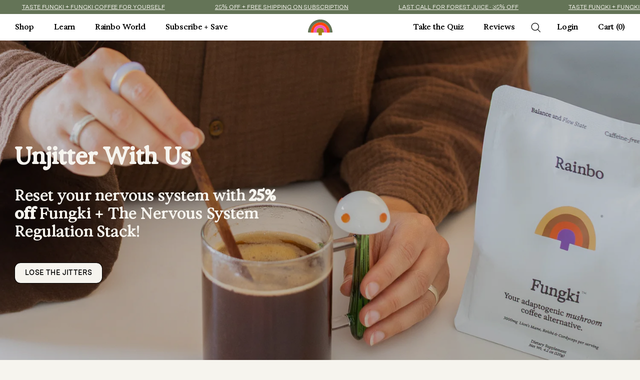

--- FILE ---
content_type: text/css
request_url: https://rainbo.ca/cdn/shop/t/48/assets/base.css?v=167082569603864712771762527522
body_size: 7608
content:
@font-face{font-family:Exposure;src:url(https://cdn.shopify.com/s/files/1/0020/0943/2153/files/Exposure_-_-80_-205TF.woff2?v=1686595997) format("woff2"),url(https://cdn.shopify.com/s/files/1/0020/0943/2153/files/Exposure_-_-80_-205TF.woff?v=1686595997) format("woff");font-weight:800;font-style:normal;font-display:swap}@font-face{font-family:Exposure;src:url(https://cdn.shopify.com/s/files/1/0020/0943/2153/files/Exposure_-_-80_Italic-205TF.woff2?v=1686595997) format("woff2"),url(https://cdn.shopify.com/s/files/1/0020/0943/2153/files/Exposure_-_-80_Italic-205TF.woff?v=1686595997) format("woff");font-weight:800;font-style:italic;font-display:swap}@font-face{font-family:Exposure;src:url(https://cdn.shopify.com/s/files/1/0020/0943/2153/files/Exposure_-_-60_-205TF.woff2?v=1686595997) format("woff2"),url(https://cdn.shopify.com/s/files/1/0020/0943/2153/files/Exposure_-_-60_-205TF.woff?v=1686595997) format("woff");font-weight:700;font-style:normal;font-display:swap}@font-face{font-family:Exposure;src:url(https://cdn.shopify.com/s/files/1/0020/0943/2153/files/Exposure_-_-60_Italic-205TF.woff2?v=1686595997) format("woff2"),url(https://cdn.shopify.com/s/files/1/0020/0943/2153/files/Exposure_-_-60_Italic-205TF.woff?v=1686595997) format("woff");font-weight:700;font-style:italic;font-display:swap}@font-face{font-family:Exposure;src:url(https://cdn.shopify.com/s/files/1/0020/0943/2153/files/Exposure_-_-40_-205TF.woff2?v=1686595997) format("woff2"),url(https://cdn.shopify.com/s/files/1/0020/0943/2153/files/Exposure_-_-40_-205TF.woff?v=1686595997) format("woff");font-weight:600;font-style:normal;font-display:swap}@font-face{font-family:Exposure;src:url(https://cdn.shopify.com/s/files/1/0020/0943/2153/files/Exposure_-_-40_Italic-205TF.woff2?v=1686595997) format("woff2"),url(https://cdn.shopify.com/s/files/1/0020/0943/2153/files/Exposure_-_-40_Italic-205TF.woff?v=1686595997) format("woff");font-weight:600;font-style:italic;font-display:swap}@font-face{font-family:Exposure;src:url(https://cdn.shopify.com/s/files/1/0020/0943/2153/files/Exposure_-_-20_-205TF.woff2?v=1686595997) format("woff2"),url(https://cdn.shopify.com/s/files/1/0020/0943/2153/files/Exposure_-_-20_-205TF.woff?v=1686595997) format("woff");font-weight:500;font-style:normal;font-display:swap}@font-face{font-family:Exposure;src:url(https://cdn.shopify.com/s/files/1/0020/0943/2153/files/Exposure_-_-20_Italic-205TF.woff2?v=1686595997) format("woff2"),url(https://cdn.shopify.com/s/files/1/0020/0943/2153/files/Exposure_-_-20_Italic-205TF.woff?v=1686595997) format("woff");font-weight:500;font-style:italic;font-display:swap}@font-face{font-family:Exposure;src:url(https://cdn.shopify.com/s/files/1/0020/0943/2153/files/Exposure_-_0_-205TF.woff2?v=1686595997) format("woff2"),url(https://cdn.shopify.com/s/files/1/0020/0943/2153/files/Exposure_-_0_-205TF.woff?v=1686595997) format("woff");font-weight:400;font-style:normal;font-display:swap}@font-face{font-family:Exposure;src:url(https://cdn.shopify.com/s/files/1/0020/0943/2153/files/Exposure_-_0_Italic-205TF.woff2?v=1686595997) format("woff2"),url(https://cdn.shopify.com/s/files/1/0020/0943/2153/files/Exposure_-_0_Italic-205TF.woff?v=1686595997) format("woff");font-weight:400;font-style:italic;font-display:swap}@font-face{font-family:Messina Sans;src:url(https://cdn.shopify.com/s/files/1/0020/0943/2153/files/MessinaSansWebTrial-Regular.woff?v=1673455754) format("woff");font-weight:400;font-style:normal;font-display:swap}@font-face{font-family:Messina Sans;src:url(https://cdn.shopify.com/s/files/1/0020/0943/2153/files/MessinaSansWebTrial-SemiBold.woff?v=1673455754) format("woff");font-weight:600;font-style:normal;font-display:swap}@font-face{font-family:Messina Sans;src:url(https://cdn.shopify.com/s/files/1/0020/0943/2153/files/MessinaSansWebTrial-Bold.woff?v=1673455755) format("woff");font-weight:700;font-style:normal;font-display:swap}:root{--page-width: 222rem;--page-width-narrow: 111rem;--page-padding: 2rem;--column-gap: 2rem;--row-gap: 2rem;--font-body-family: "Messina Sans", sans-serif;--font-body-style: normal;--font-body-weight: 400;--font-heading-family: "Exposure", serif;--font-heading-style: normal;--font-heading-weight: 400;--radius: 11px;--color-cream: 246, 244, 238;--color-white: 255, 255, 255;--color-black: 1, 1, 1;--color-green: 100, 116, 87;--color-blue: 134, 155, 217;--color-dark-blue: 94, 92, 130;--color-olive: 158, 131, 18;--color-brown: 160, 84, 2;--color-gold: 190, 143, 64;--color-red: 254, 72, 9;--color-fuscia: 238, 89, 191;--color-grey: 143, 153, 171}@media screen and (min-width: 750px){:root{--page-padding: 3rem;--column-gap: 3rem;--row-gap: 3rem}}*,*:before,*:after{box-sizing:inherit}html{box-sizing:border-box;font-size:62.5%;height:100%}body{display:grid;grid-template-rows:auto auto 1fr auto;grid-template-columns:100%;min-height:100%;margin:0;font-size:1.4rem;line-height:1.4;letter-spacing:-.005rem;font-family:var(--font-body-family);font-weight:var(--font-body-weight);-webkit-font-smoothing:antialiased;-moz-osx-font-smoothing:grayscale}@media screen and (min-width: 1200px){body{font-size:1.5rem}}:root,.color-base{--color-foreground: var(--color-black);--color-background: var(--color-cream)}.color-white{--color-foreground: var(--color-black);--color-background: var(--color-white)}.color-inverse{--color-foreground: var(--color-cream);--color-background: var(--color-black)}.color-green{--color-foreground: var(--color-cream);--color-background: var(--color-green)}.color-blue{--color-foreground: var(--color-black);--color-background: var(--color-blue)}.color-dark-blue{--color-foreground: var(--color-cream);--color-background: var(--color-dark-blue)}.color-olive{--color-foreground: var(--color-black);--color-background: var(--color-olive)}.color-brown{--color-foreground: var(--color-cream);--color-background: var(--color-brown)}.color-gold{--color-foreground: var(--color-black);--color-background: var(--color-gold)}.color-red{--color-foreground: var(--color-cream);--color-background: var(--color-red)}.color-fuscia{--color-foreground: var(--color-black);--color-background: var(--color-fuscia)}.color-grey{--color-foreground: var(--color-black);--color-background: var(--color-grey)}:root{--color-button: var(--color-green);--color-button-text: var(--color-background)}.button-outline{--color-button-text: var(--color-foreground)}.color-blue,.color-olive,.color-gold,.color-fuscia,.color-grey{--color-button: var(--color-foreground);--color-button-text: var(--color-cream)}.color-green,.color-dark-blue,.color-brown,.color-red{--color-button: var(--color-foreground);--color-button-text: var(--color-black)}body,.color-base,.color-white,.color-inverse,.color-green,.color-blue,.color-dark-blue,.color-olive,.color-brown,.color-gold,.color-red,.color-fuscia,.color-grey{color:rgb(var(--color-foreground));background-color:rgb(var(--color-background))}.collection-card-wrapper .card,.contains-card--collection{--image-padding: var(--collection-card-image-padding);--text-alignment: var(--collection-card-text-alignment)}.contains-media,.global-media-settings{--border-radius: var(--radius)}.marquee{max-width:100%;overflow:hidden;display:inline-flex;opacity:0;transition:opacity .2s}.marquee.loaded{opacity:1}.marquee-wrapper{white-space:nowrap;display:flex}.marquee-wrapper>*{margin:0 2rem;text-size-adjust:100%;-ms-text-size-adjust:100%;-moz-text-size-adjust:100%;-webkit-text-size-adjust:100%}@media screen and (min-width: 750px){.marquee-wrapper>*{margin:0 5rem}}.no-js:not(html){display:none!important}html.no-js .no-js:not(html){display:block!important}.no-js-inline{display:none!important}html.no-js .no-js-inline{display:inline-block!important}html.no-js .no-js-hidden{display:none!important}.page-width{max-width:var(--page-width);margin:0 auto;padding:0 var(--page-padding)}.page-width-narrow,.page-width-text{padding:0 var(--page-padding)}.page-width-desktop{padding:0;margin:0 auto}@media screen and (min-width: 750px){.page-width-text{max-width:80rem;margin:0 auto}.page-width-desktop{padding:0}.page-width-tablet{padding:0 3rem}}@media screen and (min-width: 990px){.page-width-narrow,.page-width-narrow-desktop{max-width:var(--page-width-narrow);margin:0 auto;padding:0 var(--page-padding)}.page-width-desktop{max-width:var(--page-width);padding:0 var(--page-padding)}}.isolate{position:relative;z-index:0}.grid-auto-flow{display:grid;grid-auto-flow:column}.page-margin,.shopify-challenge__container{margin:7rem auto}.rte-width{max-width:82rem;margin:0 auto 2rem}.list-unstyled{margin:0;padding:0;list-style:none}.hidden{display:none!important}.visually-hidden{position:absolute!important;overflow:hidden;width:1px;height:1px;margin:-1px;padding:0;border:0;clip:rect(0 0 0 0);word-wrap:normal!important}.visually-hidden--inline{margin:0;height:1em}.overflow-hidden{overflow:hidden}.skip-to-content-link:focus{z-index:9999;position:inherit;overflow:auto;width:auto;height:auto;clip:auto}.full-width-link{position:absolute;top:0;right:0;bottom:0;left:0;z-index:2}::selection{background-color:rgba(var(--color-foreground),.2)}.text-body{font-size:1.5rem;line-height:1.8}h1,h2,h3,h4,h5,.h0,.h1,.h2,.h3,.h4,.h5{font-family:var(--font-heading-family);font-style:var(--font-heading-style);font-weight:500;color:rgb(var(--color-foreground));word-break:break-word;line-height:1.2}h1,.h0,.h1{line-height:1.1;font-weight:600}.hxl{font-size:5rem}@media only screen and (min-width: 750px){.hxl{font-size:6.2rem}}.h0{font-size:4rem;font-weight:600}@media only screen and (min-width: 750px){.h0{font-size:5.5rem}}h1,.h1{font-size:3rem}@media only screen and (min-width: 750px){h1,.h1{font-size:4.5rem}}h2,.h2{font-size:3rem}@media only screen and (min-width: 750px){h2,.h2{font-size:3rem}}h3,.h3{font-size:1.8rem}@media only screen and (min-width: 750px){h3,.h3{font-size:2rem}}h4,.h4{font-size:1.4rem}h5,.h5{font-size:1.2rem}@media only screen and (min-width: 750px){h5,.h5{font-size:1.3rem}}h6,.h6{margin-block-start:1.67em;margin-block-end:1.67em}p{margin:0 0 .8em}a{font-size:inherit;color:inherit;text-decoration-thickness:.08em;text-underline-offset:.1em}p:last-child{margin-bottom:0}sup{font-size:50%;display:inline-block;margin-left:.4rem;vertical-align:70%;font-weight:700}blockquote{font-style:italic;padding-left:1rem}@media screen and (min-width: 750px){blockquote{padding-left:1.5rem}}.caption{font-size:.78rem;letter-spacing:.005rem;line-height:1.4}@media screen and (min-width: 750px){.caption{font-size:1rem}}.customer .field input,.customer select,.field__input,.form__label,.select__select{font-size:1.4rem;line-height:1.4}.color-foreground{color:rgb(var(--color-foreground))}table:not([class]){table-layout:fixed;border-collapse:collapse;font-size:1.4rem;border-style:hidden;box-shadow:0 0 0 .1rem var(--color-foreground)}table:not([class]) td,table:not([class]) th{padding:1em;border:.1rem solid var(--color-foreground)}@media screen and (max-width: 749px){.small-hide,.collection .small-hide-collection{display:none!important}}@media screen and (min-width: 750px) and (max-width: 989px){.medium-hide,.small-hide-collection{display:none!important}}@media screen and (min-width: 990px){.large-up-hide{display:none!important}}.left{text-align:left}.center{text-align:center}.right{text-align:right}.uppercase{text-transform:uppercase}.light{opacity:.6}.nw{font-weight:400}.italic{font-style:italic}a:empty,ul:empty,dl:empty,section:empty,article:empty,p:empty,h1:empty,h2:empty,h3:empty,h4:empty,h5:empty,h6:empty{display:none}.link,.customer a{cursor:pointer;display:inline-block;border:none;box-shadow:none;text-decoration:underline;text-underline-offset:.3rem;color:inherit;background-color:transparent;font-family:inherit}.customer a{font-size:1.2rem}.link--text{text-decoration:none;color:rgb(var(--color-foreground))}.link--text:hover{color:rgba(var(--color-foreground),.75)}a:not([href]){cursor:not-allowed}.circle-divider:after{content:"\2022";margin:0 1.3rem 0 1.5rem}.circle-divider:last-of-type:after{display:none}hr{border:none;height:.1rem;background-color:rgb(var(--color-foreground));display:block;margin:5rem 0}@media screen and (min-width: 750px){hr{margin:7rem 0}}.full-unstyled-link{text-decoration:none;color:currentColor;display:block}.placeholder{background-color:rgba(var(--color-foreground),.04);color:rgba(var(--color-foreground),.55);fill:rgba(var(--color-foreground),.55)}details>*{box-sizing:border-box}.break{word-break:break-word}.visibility-hidden{visibility:hidden}@media (prefers-reduced-motion){.motion-reduce{transition:none!important;animation:none!important}}:root{--duration-short: .1s;--duration-default: .2s;--duration-long: .5s}.icon-arrow,h3 .icon-arrow,.h3 .icon-arrow{width:1.4rem}.animate-arrow .icon-arrow path{transform:translate(-.25rem);transition:transform var(--duration-short) ease}.animate-arrow:hover .icon-arrow path{transform:translate(-.05rem)}summary{cursor:pointer;list-style:none;position:relative}summary .icon-caret{position:absolute;height:.6rem;right:1.5rem;top:calc(50% - .2rem)}summary::-webkit-details-marker{display:none}.disclosure-has-popup{position:relative}.disclosure-has-popup[open]>summary:before{position:fixed;top:0;right:0;bottom:0;left:0;z-index:2;display:block;cursor:default;content:" ";background:transparent}.disclosure-has-popup>summary:before{display:none}.disclosure-has-popup[open]>summary+*{z-index:100}@media screen and (min-width: 750px){.disclosure-has-popup[open]>summary+*{z-index:4}.facets .disclosure-has-popup[open]>summary+*{z-index:2}}*:focus{outline:0;box-shadow:none}*:focus-visible{outline:.2rem solid rgb(var(--color-foreground));outline-offset:.3rem;border-radius:var(--radius)}.focused,.no-js *:focus{outline:.2rem solid rgb(var(--color-foreground));outline-offset:.3rem}.no-js *:focus:not(:focus-visible){outline:0;box-shadow:none}.focus-inset:focus-visible{outline:.2rem solid rgb(var(--color-foreground));outline-offset:-.2rem}.focused.focus-inset,.no-js .focus-inset:focus{outline:.2rem solid rgb(var(--color-foreground));outline-offset:-.2rem}.no-js .focus-inset:focus:not(:focus-visible){outline:0;box-shadow:none}.focus-none{box-shadow:none!important;outline:0!important}.focus-offset:focus-visible{outline:.2rem solid rgb(var(--color-foreground));outline-offset:1rem}.focus-offset.focused,.no-js .focus-offset:focus{outline:.2rem solid rgb(var(--color-foreground));outline-offset:1rem}.no-js .focus-offset:focus:not(:focus-visible){outline:0;box-shadow:none}.title{margin-bottom:4rem}.title>*{margin:0}.title-wrapper-with-link{display:flex;width:100%;justify-content:space-between;align-items:baseline;margin-bottom:3rem}@media screen and (max-width: 989px){.title-padding{padding-left:var(--page-padding);padding-right:var(--page-padding)}}.subtitle{font-size:1.8rem;line-height:1.8;letter-spacing:.06rem}.subtitle--small{font-size:1.4rem;letter-spacing:.1rem}.subtitle--medium{font-size:1.6rem;letter-spacing:.08rem}.grid{display:flex;flex-wrap:wrap;padding:0;list-style:none;column-gap:var(--column-gap);row-gap:var(--row-gap)}.grid.grid--gapless{column-gap:0;row-gap:0}.grid-item{width:100%;max-width:100%;flex-grow:1;flex-shrink:0}.grid-1>.grid-item{width:100%;max-width:100%}.grid-2>.grid-item{width:calc(50% - var(--column-gap) / 2);max-width:calc(50% - var(--column-gap) / 2)}.grid-3>.grid-item{width:calc(33.33% - var(--column-gap) * 2 / 3);max-width:calc(33.33% - var(--column-gap) * 2 / 3)}@media screen and (min-width: 750px){.grid-2--small>.grid-item{width:calc(50% - var(--column-gap) / 2);max-width:calc(50% - var(--column-gap) / 2)}.grid-3--small>.grid-item{width:calc(33.33% - var(--column-gap) * 2 / 3);max-width:calc(33.33% - var(--column-gap) * 2 / 3)}.grid-4--small>.grid-item{width:calc(25% - var(--column-gap) * 3 / 4);max-width:calc(25% - var(--column-gap) * 3 / 4)}}@media screen and (max-width: 989px){.grid-1--small-down>.grid-item{width:100%}.grid-2--small-down>.grid-item{width:calc(50% - var(--column-gap) / 2);max-width:calc(50% - var(--column-gap) / 2)}.grid-3--small-down>.grid-item{width:calc(33.33% - var(--column-gap) * 2 / 3);max-width:33.33%}.grid-4--small-down>.grid-item{width:calc(25% - var(--column-gap) * 3 / 4);max-width:calc(25% - var(--column-gap) * 3 / 4)}}@media screen and (min-width: 990px){.grid-2--medium>.grid-item{width:calc(50% - var(--column-gap) / 2);max-width:calc(50% - var(--column-gap) / 2)}.grid-3--medium>.grid-item{width:calc(33.33% - var(--column-gap) * 2 / 3);max-width:calc(33.33% - var(--column-gap) * 2 / 3)}.grid-4--medium>.grid-item{width:calc(25% - var(--column-gap) * 3 / 4);max-width:calc(25% - var(--column-gap) * 3 / 4)}.grid-5--medium>.grid-item{width:calc(20% - var(--column-gap) * 4 / 5);max-width:calc(20% - var(--column-gap) * 4 / 5)}.grid-6--medium>.grid-item{width:calc(16.66% - var(--column-gap) * 5 / 6);max-width:calc(16.66% - var(--column-gap) * 5 / 6)}}@media screen and (min-width: 1400px){.grid-2--large>.grid-item{width:calc(50% - var(--column-gap) / 2);max-width:50%}.grid-3--large>.grid-item{width:calc(33.33% - var(--column-gap) * 2 / 3);max-width:calc(33.33% - var(--column-gap) * 2 / 3)}.grid-4--large>.grid-item{width:calc(25% - var(--column-gap) * 3 / 4);max-width:calc(25% - var(--column-gap) * 3 / 4)}.grid-5--large>.grid-item{width:calc(20% - var(--column-gap) * 4 / 5);max-width:calc(20% - var(--column-gap) * 4 / 5)}.grid-6--large>.grid-item{width:calc(16.66% - var(--column-gap) * 5 / 6);max-width:calc(16.66% - var(--column-gap) * 5 / 6)}}@media screen and (max-width: 749px){.grid--peek .grid-item{min-width:40%}.grid--peek.slider--mobile{width:100%}.grid--peek.slider--mobile>.grid-item{box-sizing:content-box;margin:0}.grid--peek.slider--mobile>.grid-item:first-of-type{margin-left:var(--page-padding)}.grid--peek.slider--mobile:after{margin-left:calc(-1 * var(--column-gap))}.grid--peek.slider--mobile>.grid-item,.grid--peek.slider--small-down>.grid-item{width:calc(100% - var(--column-gap) - 4rem);max-width:calc(100% - var(--column-gap) - 4rem)}.grid--peek.slider--mobile.grid-2>.grid-item,.grid--peek.slider--small-down.grid-2>.grid-item{width:calc(50% - var(--column-gap) - 4rem);max-width:calc(50% - var(--column-gap) - 4rem)}}@media screen and (max-width: 989px){.grid--peek.slider--small-down{width:100%}.grid--peek.slider--small-down>.grid-item{box-sizing:content-box;margin:0}.grid--peek.slider--small-down>.grid-item:first-of-type{margin-left:var(--page-padding)}.grid--peek.slider--small-down:after{margin-left:calc(-1 * var(--column-gap))}.grid--peek.slider--small-down>.grid-item{width:calc(100% - var(--column-gap) - 4rem);max-width:calc(100% - var(--column-gap) - 4rem)}.grid--peek.slider--small-down.grid-2--small-down>.grid-item{width:calc(50% - var(--column-gap) - 4rem);max-width:calc(50% - var(--column-gap) - 4rem)}.grid--peek.slider--small-down.grid-3--small-down>.grid-item{width:calc(33.33% - var(--column-gap) - 4rem);max-width:calc(33.33% - var(--column-gap) - 4rem)}.grid--peek.slider--small-down.grid-4--small-down>.grid-item{width:calc(25% - var(--column-gap) - 4rem);max-width:calc(25% - var(--column-gap) - 4rem)}}@media screen and (min-width: 750px) and (max-width: 989px){.grid--peek.slider--small-down.grid-2--small>.grid-item{width:calc(50% - var(--column-gap) - 4rem);max-width:calc(50% - var(--column-gap) - 4rem)}.grid--peek.slider--small-down.grid-3--small>.grid-item{width:calc(33.33% - var(--column-gap) - 4rem);max-width:calc(33.33% - var(--column-gap) - 4rem)}.grid--peek.slider--small-down.grid-4--small>.grid-item{width:calc(25% - var(--column-gap) - 4rem);max-width:calc(25% - var(--column-gap) - 4rem)}}.media{display:block;background-color:#0101011a;position:relative;overflow:hidden}.media--transparent{background-color:transparent}.media>*:not(.zoom):not(.deferred-media__poster-button),.media model-viewer{display:block;max-width:100%;position:absolute;top:0;left:0;height:100%;width:100%}.media>img,.media>video{object-fit:cover;object-position:center center;transition:opacity .4s cubic-bezier(.25,.46,.45,.94)}.media--square{padding-bottom:100%}.media--portrait{padding-bottom:125%}.media--vertical{padding-bottom:170%}.media--landscape{padding-bottom:66.6%}.media--cropped{padding-bottom:56%}.media--16-9{padding-bottom:56.25%}.media--circle{padding-bottom:100%;border-radius:50%}.media.media--hover-effect>img+img{opacity:0}@media screen and (min-width: 990px){.media--cropped{padding-bottom:63%}}deferred-media{display:block}.button,.shopify-challenge__button,.customer button{position:relative;display:inline-flex;justify-content:center;align-items:center;border:0;padding:1rem 2rem;cursor:pointer;font:inherit;font-size:1.4rem;font-weight:600;letter-spacing:.04rem;text-decoration:none;text-transform:uppercase;transition:background-color var(--duration-short) ease;min-height:4rem;-webkit-appearance:none;appearance:none;border-radius:var(--radius);background-color:rgb(var(--color-button));color:rgb(var(--color-button-text));transition:opacity .25s}.button:after,.shopify-challenge__button:after,.customer button:after,.shopify-payment-button__button--unbranded:after{content:"";position:absolute;top:0;right:0;bottom:0;left:0;z-index:1;border-radius:var(--radius);transition:box-shadow .2s;box-shadow:0 0 0 .1rem rgb(var(--color-black))}.button:not([disabled]):hover:after,.shopify-challenge__button:hover:after,.customer button:hover:after,.shopify-payment-button__button--unbranded:hover:after{box-shadow:0 0 0 .2rem rgb(var(--color-button))}.button.button-outline{background-color:transparent}.button-outline:after{box-shadow:0 0 0 .1rem rgb(var(--color-button-text))}@media (hover: hover){.button.button-outline:not([disabled]):hover{background-color:rgb(var(--color-button));color:rgb(var(--color-background))}.button-outline:not([disabled]):hover:after{box-shadow:0 0 0 .2rem rgb(var(--color-button-text))}.button-outline:not([disabled]):after:hover{border-color:var(--color-button)}}.button-small{font-size:1.1rem;letter-spacing:.06rem;padding:.8rem 1.4rem;min-height:auto}.button-white{--color-button: var(--color-white);--color-button-text: var(--color-black)}.button-white:not([disabled]):after,.button-white:not([disabled]):hover:after{box-shadow:none}.button:disabled,.button[aria-disabled=true],.button.disabled,.customer button:disabled,.customer button[aria-disabled=true],.customer button.disabled,.quantity__button.disabled{cursor:not-allowed;opacity:.4}.button-full{display:flex;width:100%}.button.loading{color:transparent;position:relative}@media screen and (forced-colors: active){.button.loading{color:rgb(var(--color-foreground))}}.button.loading>.loading-overlay__spinner{top:50%;left:50%;transform:translate(-50%,-50%);position:absolute;height:100%;display:flex;align-items:center}.button.loading>.loading-overlay__spinner .spinner{width:fit-content}.button.loading>.loading-overlay__spinner .path{stroke:rgb(var(--color-button-text))}.button.benefits:after{box-shadow:none}.benefits-list>li:nth-of-type(5n-4) .button.benefits.active,.benefits-list>li:nth-of-type(5n-4) .button.benefits:has(input[type=checkbox]:checked){background-color:rgb(var(--color-blue));color:rgb(var(--color-black))}.benefits-list>li:nth-of-type(5n-3) .button.benefits.active,.benefits-list>li:nth-of-type(5n-3) .button.benefits:has(input[type=checkbox]:checked){background-color:rgb(var(--color-green));color:rgb(var(--color-black))}.benefits-list>li:nth-of-type(5n-2) .button.benefits.active,.benefits-list>li:nth-of-type(5n-2) .button.benefits:has(input[type=checkbox]:checked){background-color:rgb(var(--color-red));color:rgb(var(--color-black))}.benefits-list>li:nth-of-type(5n-1) .button.benefits.active,.benefits-list>li:nth-of-type(5n-1) .button.benefits:has(input[type=checkbox]:checked){background-color:rgb(var(--color-olive));color:rgb(var(--color-black))}.benefits-list>li:nth-of-type(5n) .button.benefits.active,.benefits-list>li:nth-of-type(5n) .button.benefits:has(input[type=checkbox]:checked){background-color:rgb(var(--color-fuscia));color:rgb(var(--color-black))}@media (hover: hover){.benefits-list>li:nth-of-type(5n-4) .button.benefits:hover{background-color:rgb(var(--color-blue));color:rgb(var(--color-black))}.benefits-list>li:nth-of-type(5n-3) .button.benefits:hover{background-color:rgb(var(--color-green));color:rgb(var(--color-black))}.benefits-list>li:nth-of-type(5n-2) .button.benefits:hover{background-color:rgb(var(--color-red));color:rgb(var(--color-black))}.benefits-list>li:nth-of-type(5n-1) .button.benefits:hover{background-color:rgb(var(--color-olive));color:rgb(var(--color-black))}.benefits-list>li:nth-of-type(5n) .button.benefits:hover{background-color:rgb(var(--color-fuscia));color:rgb(var(--color-black))}}.share-button{display:block;position:relative}.share-button details{width:fit-content}.share-button__button{font-size:1.4rem;display:flex;align-items:center;margin-left:0}details[open]>.share-button__fallback{animation:animateMenuOpen var(--duration-default) ease}.share-button__button,.share-button__fallback button{cursor:pointer;border:none}.share-button__button .icon-share{height:1.2rem;margin-right:1rem;min-width:1.3rem}.share-button__fallback{display:flex;align-items:center;position:absolute;top:3rem;left:.1rem;z-index:3;width:100%;min-width:max-content;border-radius:var(--radius);border:0}.share-button__fallback:after{pointer-events:none;content:"";position:absolute;top:0;right:0;bottom:0;left:0;border:.1rem solid transparent;border-radius:var(--radius);transition:box-shadow var(--duration-short) ease;z-index:1}.share-button__fallback:before{background:rgb(var(--color-background));pointer-events:none;content:"";position:absolute;top:0;right:0;bottom:0;left:0;border-radius:var(--radius-outset);z-index:-1}.share-button__fallback button{width:4.4rem;height:4.4rem;padding:0;flex-shrink:0;display:flex;justify-content:center;align-items:center;position:relative;right:0}.share-button__fallback button:hover{color:rgba(var(--color-foreground),.75)}.share-button__close:not(.hidden)+.share-button__copy{display:none}.share-button__close,.share-button__copy{background-color:transparent;color:rgb(var(--color-foreground))}.share-button__copy:focus-visible,.share-button__close:focus-visible{background-color:rgb(var(--color-background));z-index:2}.share-button__copy:focus,.share-button__close:focus{background-color:rgb(var(--color-background));z-index:2}.field:not(:focus-visible):not(.focused)+.share-button__copy:not(:focus-visible):not(.focused),.field:not(:focus-visible):not(.focused)+.share-button__close:not(:focus-visible):not(.focused){background-color:inherit}.share-button__fallback .field:after,.share-button__fallback .field:before{content:none}.share-button__fallback .field{border-radius:0;min-width:auto;min-height:auto;transition:none}.share-button__fallback .field__input:focus,.share-button__fallback .field__input:-webkit-autofill{outline:.2rem solid var(--color-foreground);outline-offset:.1rem}.share-button__fallback .field__input{box-shadow:none;text-overflow:ellipsis;white-space:nowrap;overflow:hidden;filter:none;min-width:auto;min-height:auto}.share-button__fallback .field__input:hover{box-shadow:none}.share-button__fallback .icon{width:1.5rem;height:1.5rem}.share-button__message:not(:empty){display:flex;align-items:center;width:100%;height:100%;padding:.8rem 0 .8rem 1.5rem;margin:0}.share-button__message:not(:empty):not(.hidden)~*{display:none}.field__input,.select__select,.customer .field input,.customer select{-webkit-appearance:none;appearance:none;background-color:rgb(var(--color-white));color:rgb(var(--color-foreground));width:100%;box-sizing:border-box;transition:box-shadow var(--duration-short) ease;border-radius:var(--radius);min-width:8rem;font-size:1.4rem;line-height:1.4;height:4.4rem;position:relative;border:0}.field:after,.select:after,.customer .field:after,.customer select:after,.localization-form__select:after{pointer-events:none;content:"";position:absolute;top:0;right:0;bottom:0;left:0;border:.1rem solid transparent;border-radius:var(--radius);transition:box-shadow var(--duration-short) ease;z-index:1}.select__select{font:inherit;font-size:1.2rem;color:rgb(var(--color-foreground))}.field:hover.field:after,.select:hover.select:after,.select__select:hover.select__select:after,.customer .field:hover.field:after,.customer select:hover.select:after,.localization-form__select:hover.localization-form__select:after{outline:0;border-radius:var(--radius)}.field__input:focus-visible,.select__select:focus-visible,.customer .field input:focus-visible,.customer select:focus-visible,.localization-form__select:focus-visible.localization-form__select:after{outline:0;border-radius:var(--radius)}.field__input:focus,.select__select:focus,.customer .field input:focus,.customer select:focus,.localization-form__select:focus.localization-form__select:after{outline:0;border-radius:var(--radius)}.localization-form__select:focus{outline:0;box-shadow:none}.text-area,.select{display:flex;position:relative;width:100%}.select .icon-caret,.customer select+svg{height:.8rem;pointer-events:none;position:absolute;top:calc(50% - .3rem);right:1.5rem}.select__select,.customer select{cursor:pointer;line-height:1.6;padding:0 3rem 0 2rem;margin:0;min-height:0}.field{position:relative;width:100%;display:flex;transition:box-shadow var(--duration-short) ease}.customer .field{display:flex}.field--with-error{flex-wrap:wrap}.field__input,.customer .field input{flex-grow:1;text-align:left;padding:1.2rem 1.4rem;transition:box-shadow var(--duration-short) ease}.field__label,.customer .field label{padding:1.2rem 1.4rem;position:absolute;left:0;top:0;pointer-events:none;font-size:1.4rem;line-height:1.4;height:4.4rem;color:rgba(var(--color-foreground),.6)}.field__input:focus~.field__label,.field__input:not(:placeholder-shown)~.field__label,.field__input:-webkit-autofill~.field__label,.customer .field input:focus~label,.customer .field input:not(:placeholder-shown)~label,.customer .field input:-webkit-autofill~label{display:none}.field__input::-webkit-search-cancel-button,.customer .field input::-webkit-search-cancel-button{display:none}.field__input::placeholder,.customer .field input::placeholder{opacity:0}.field__button{align-items:center;background-color:transparent;border:0;color:currentColor;cursor:pointer;display:flex;height:4.4rem;justify-content:center;overflow:hidden;padding:0;position:absolute;right:0;top:0;width:4.4rem}.field__button>svg{height:2.5rem;width:2.5rem}.field__input:-webkit-autofill~.field__button,.field__input:-webkit-autofill~.field__label,.customer .field input:-webkit-autofill~label{color:#000}.text-area{font-family:var(--font-body-family);font-style:var(--font-body-style);font-weight:var(--font-body-weight);min-height:10rem;resize:none}input[type=checkbox]{display:inline-block;width:auto;margin-right:.5rem}.form__label{display:block;margin-bottom:.6rem}.form__message{align-items:center;display:flex;font-size:1.4rem;line-height:1;margin-top:1rem}.form__message--large{font-size:1.6rem}.customer .field .form__message{font-size:1.4rem;text-align:left}.form__message .icon,.customer .form__message svg{flex-shrink:0;height:1.3rem;margin-right:.5rem;width:1.3rem}.form__message--large .icon,.customer .form__message svg{height:1.5rem;width:1.5rem;margin-right:1rem}.customer .field .form__message svg{align-self:start}.form-status{margin:0;font-size:1.6rem}.form-status-list{padding:0;margin:2rem 0 4rem}.form-status-list li{list-style-position:inside}.form-status-list .link:first-letter{text-transform:capitalize}.quantity{color:rgba(var(--color-foreground));position:relative;width:8rem;display:flex;border-radius:var(--radius);height:3.6rem}.quantity:after{pointer-events:none;content:"";position:absolute;top:0;right:0;bottom:0;left:0;border:.1rem solid rgb(var(--color-foreground));border-radius:var(--radius);transition:box-shadow var(--duration-short) ease;z-index:1}.quantity:before{background:rgb(var(--color-background));pointer-events:none;content:"";position:absolute;top:0;right:0;bottom:0;left:0;border-radius:var(--radius-outset);z-index:-1}.quantity__input{color:currentColor;font-size:1.3rem;text-align:center;background-color:transparent;border:0;padding:0;width:100%;flex-grow:1;-webkit-appearance:none;appearance:none}.quantity__button{width:3rem;flex-shrink:0;font-size:1.6rem;border:0;background-color:transparent;cursor:pointer;display:flex;align-items:center;justify-content:center;color:rgb(var(--color-foreground));padding:0}.quantity__button svg{width:1rem;pointer-events:none}.quantity__button:focus-visible,.quantity__input:focus-visible{background-color:rgb(var(--color-background));z-index:2}.quantity__button:focus,.quantity__input:focus{background-color:rgb(var(--color-background));z-index:2}.quantity__button:not(:focus-visible):not(.focused),.quantity__input:not(:focus-visible):not(.focused){box-shadow:inherit;background-color:inherit}.quantity__input:-webkit-autofill,.quantity__input:-webkit-autofill:hover,.quantity__input:-webkit-autofill:active{box-shadow:0 0 0 10rem rgb(var(--color-background)) inset!important;-webkit-box-shadow:0 0 0 10rem rgb(var(--color-background)) inset!important}.quantity__input::-webkit-outer-spin-button,.quantity__input::-webkit-inner-spin-button{-webkit-appearance:none;margin:0}.quantity__input[type=number]{-moz-appearance:textfield}.quantity__rules{margin-top:1.2rem;position:relative;font-size:1.2rem}.quantity__rules .caption{display:inline-block;margin-top:0;margin-bottom:0}.quantity__rules .divider+.divider:before{content:"\2022";margin:0 .5rem}.quantity__rules-cart{position:relative}product-info .loading-overlay:not(.hidden)~*,.quantity__rules-cart .loading-overlay:not(.hidden)~*{visibility:hidden}.modal__toggle{list-style-type:none}.no-js details[open] .modal__toggle{position:absolute;z-index:5}.modal__toggle-close{display:none}.no-js details[open] svg.modal__toggle-close{display:flex;z-index:1;height:1.7rem;width:1.7rem}.modal__toggle-open{display:flex}.no-js details[open] .modal__toggle-open{display:none}.no-js .modal__close-button.link{display:none}.modal__close-button.link{display:flex;justify-content:center;align-items:center;padding:0rem;height:4.4rem;width:4.4rem;background-color:transparent}.modal__close-button .icon{width:1.7rem;height:1.7rem}.modal__content{position:absolute;top:0;left:0;right:0;bottom:0;background:rgb(var(--color-background));z-index:4;display:flex;justify-content:center;align-items:center}.media-modal{cursor:zoom-out}.media-modal .deferred-media{cursor:initial}.cart-count-bubble:empty{display:none}.cart-count-bubble{position:absolute;background-color:rgb(var(--color-button));color:rgb(var(--color-button-text));height:1.6rem;width:1.6rem;border-radius:100%;display:flex;justify-content:center;align-items:center;font-size:.8rem;bottom:.8rem;left:2.2rem;line-height:1}.announcement-bar span{padding:.6rem 0;font-size:12px;display:inline-block;text-transform:uppercase;max-height:3rem}.section-header{position:sticky;top:0;z-index:3}.header-wrapper{display:block;position:relative;background-color:rgba(var(--color-background),.95)}.header{display:grid;grid-template-areas:"left-icon heading icons";grid-template-columns:1fr 2fr 1fr;align-items:center}@media screen and (min-width: 990px){.header{grid-template-areas:"navigation heading icons";grid-template-columns:1fr auto 1fr;column-gap:2rem}}.header *[tabindex="-1"]:focus{outline:none}.header-logo{margin:0;line-height:0}.header>.header-logo-link{line-height:0}.header-logo,.header-logo-link{grid-area:heading;justify-self:center}.header-logo-link{display:inline-block;padding:1rem;text-decoration:none;word-break:break-word}.header__icons{display:flex;align-items:center;grid-area:icons;justify-self:end}.header__icon:not(.header__icon--summary),.header__icon span{display:flex;align-items:center;justify-content:center}.header__icon{color:rgb(var(--color-foreground))}.header__icon span{height:100%}.header__icon:after{content:none}.header__icon .icon{height:2rem;width:2rem;fill:none;vertical-align:middle}.header__icon{height:3.4rem;width:4.4rem;padding:0}.header__icon--cart{position:relative}.header-cart{margin-right:-1.2rem}@media screen and (min-width: 750px){.header-cart{margin-right:-2rem}}@media screen and (max-width: 989px){menu-drawer~.header__icons .header__icon--account{display:none}}.header__icon--menu[aria-expanded=true]:before{content:"";top:100%;left:0;height:calc(var(--viewport-height, 100vh) - (var(--header-bottom-position, 100%)));width:100%;display:block;position:absolute;background:rgba(var(--color-foreground),.5)}menu-drawer+.header__search{display:none}.header>.header__search{grid-area:left-icon;justify-self:start}.header:not(.header--has-menu) *>.header__search{display:none}.header__search{display:inline-flex;line-height:0}@media screen and (min-width: 990px){.header *>.header__search{display:inline-flex}.header>.header__search{display:none}}.no-js .predictive-search{display:none}details[open]>.search-modal{opacity:1;animation:animateMenuOpen var(--duration-default) ease}details[open] .modal-overlay{display:block}details[open] .modal-overlay:after{position:absolute;content:"";background-color:rgb(var(--color-foreground),.5);top:100%;left:0;right:0;height:100vh}.no-js details[open]>.header__icon--search{top:1rem;right:.5rem}.search-modal{opacity:0;border-bottom:.1rem solid rgba(var(--color-foreground),.08);min-height:100%;height:100%}.search-modal__content{display:flex;align-items:center;justify-content:center;width:100%;height:100%;padding:0 5rem 0 1rem;line-height:1.8;position:relative}.search-modal__content-bottom{bottom:0}.search-modal__content-top{top:0}.search-modal__form{width:100%}.search-modal__close-button{position:absolute;right:.3rem}@media screen and (min-width: 750px){.search-modal__close-button{right:1rem}.search-modal__content{padding:0 6rem}}@media screen and (min-width: 990px){.search-modal__form{max-width:74.2rem}.search-modal__close-button{position:initial;margin-left:.5rem}}.header__icon--menu .icon{display:block;position:absolute;opacity:1;transform:scale(1);transition:transform .15s ease,opacity .15s ease}details:not([open])>.header__icon--menu .icon-close,details[open]>.header__icon--menu .icon-hamburger{visibility:hidden;opacity:0;transform:scale(.8)}.js details[open]:not(.menu-opening)>.header__icon--menu .icon-close{visibility:hidden}.js details[open]:not(.menu-opening)>.header__icon--menu .icon-hamburger{visibility:visible;opacity:1;transform:scale(1.07)}.js details>.header__submenu{opacity:0;transform:translateY(-1.5rem)}details[open]>.header__submenu{animation:animateMenuOpen var(--duration-default) ease;animation-fill-mode:forwards;z-index:1}@media (prefers-reduced-motion){details[open]>.header__submenu{opacity:1;transform:translateY(0)}}.header__inline-menu{margin-left:-2rem;grid-area:navigation;display:none}@media screen and (min-width: 990px){.header__inline-menu{display:block}}.header__menu{padding:0 1rem}.header-menu-item{padding:.8rem 1.4rem;font-family:var(--font-heading-family);font-weight:500;text-decoration:none;margin:0 .6rem;border-radius:var(--radius)}details[open]>.header-menu-item{background-color:rgba(var(--color-foreground),.1);color:rgba(var(--color-foreground),1)}.header__inline-menu li:nth-of-type(5n-4) .header-menu-item:hover,.header__inline-menu li:nth-of-type(5n-4) .header-menu-item.active,.header__inline-menu li:nth-of-type(5n-4) details[open]>.header-menu-item{background-color:rgb(var(--color-blue))}.header__inline-menu li:nth-of-type(5n-3) .header-menu-item:hover,.header__inline-menu li:nth-of-type(5n-3) .header-menu-item.active,.header__inline-menu li:nth-of-type(5n-3) details[open]>.header-menu-item{background-color:rgb(var(--color-green))}.header__inline-menu li:nth-of-type(5n-2) .header-menu-item:hover,.header__inline-menu li:nth-of-type(5n-2) .header-menu-item.active,.header__inline-menu li:nth-of-type(5n-2) details[open]>.header-menu-item{background-color:rgb(var(--color-fuscia))}.header__inline-menu li:nth-of-type(5n-1) .header-menu-item:hover,.header__inline-menu li:nth-of-type(5n-1) .header-menu-item.active,.header__inline-menu li:nth-of-type(5n-1) details[open]>.header-menu-item{background-color:rgb(var(--color-olive))}.header__inline-menu li:nth-of-type(5n) .header-menu-item:hover,.header__inline-menu li:nth-of-type(5n) .header-menu-item.active,.header__inline-menu li:nth-of-type(5n) details[open]>.header-menu-item{background-color:rgb(var(--color-red))}.header__submenu{transition:opacity var(--duration-default) ease,transform var(--duration-default) ease}.header__submenu.list-menu{padding:2.4rem 0}.header__submenu .header__submenu{background-color:rgba(var(--color-foreground),.03);padding:.5rem 0;margin:.5rem 0}.header__submenu .header-menu-item:after{right:2rem}.header__submenu .header-menu-item{justify-content:space-between;padding:.8rem 2.4rem}.header__submenu .header__submenu .header-menu-item{padding-left:3.4rem}.header-menu-item .icon-caret{right:.8rem}.header__submenu .icon-caret{flex-shrink:0;margin-left:1rem;position:static}header-menu>details,details-disclosure>details{position:relative}@keyframes animateMenuOpen{0%{opacity:0;transform:translateY(-1.5rem)}to{opacity:1;transform:translateY(0)}}.overflow-hidden-mobile,.overflow-hidden-tablet{overflow:hidden}@media screen and (min-width: 750px){.overflow-hidden-mobile{overflow:auto}}@media screen and (min-width: 990px){.overflow-hidden-tablet{overflow:auto}}.badge{border-radius:var(--radius);display:inline-block;font-size:1rem;font-weight:600;letter-spacing:.02rem;line-height:1;padding:.5rem .8rem;text-align:center;text-transform:uppercase;background-color:rgb(var(--color-background));color:rgb(var(--color-foreground));word-break:break-word}@media screen and (min-width: 990px){.badge{padding:.6rem 1rem;letter-spacing:.04rem}}.badge.best-seller{position:relative;background-color:transparent;padding:0}.badge.best-seller span{position:absolute;width:100%;height:100%;padding:1rem;display:flex;align-items:center;justify-content:center}.badge.best-seller.sale-badge span{color:#fff;line-height:1.1}.sale-badge.sale-20 path{fill:#ee59bf}.sale-badge.sale-25 path{fill:#869bd9}.sale-badge.sale-33 path{fill:#869bd9}.sale-badge.sale-35 path{fill:#9e8312}.sale-badge.sale-40 path{fill:#9e8312}.sale-badge.sale-36 path{fill:#fe4809}.product-media-gallery-wrapper .card-badge.top.left{position:absolute;z-index:1;top:1rem;left:1rem}.ratio{display:flex;position:relative;align-items:stretch}.ratio:before{content:"";width:0;height:0;padding-bottom:var(--ratio-percent)}.content-container{border-radius:var(--radius);position:relative}.content-container--full-width:after{left:0;right:0;border-radius:0}@media screen and (max-width: 749px){.content-container--full-width-mobile{border-radius:0}.content-container--full-width-mobile:after{display:none}}.global-media-settings{position:relative;border-radius:var(--radius);overflow:visible!important;background-color:rgb(var(--color-background))}.global-media-settings img,.global-media-settings iframe,.global-media-settings model-viewer,.global-media-settings video{border-radius:var(--radius)}.content-container--full-width,.global-media-settings--full-width,.global-media-settings--full-width img{border-radius:0;border-left:none;border-right:none}@supports not (inset: 10px){.grid{margin-left:calc(-1 * var(--column-gap))}.grid__item{padding-left:var(--column-gap);padding-bottom:var(--row-gap)}@media screen and (min-width: 750px){.grid{margin-left:calc(-1 * var(--column-gap))}.grid__item{padding-left:var(--column-gap);padding-bottom:var(--row-gap)}}.grid--gapless .grid__item{padding-left:0;padding-bottom:0}@media screen and (min-width: 749px){.grid--peek .grid__item{padding-left:var(--column-gap)}}.product-grid .grid__item{padding-bottom:var(--row-gap)}}.font-body-bold{font-weight:var(--font-body-weight-bold)}@media (forced-colors: active){.button,.shopify-challenge__button,.customer button{border:transparent solid 1px}.button:focus-visible,.button:focus,.button.focused,.shopify-payment-button__button--unbranded:focus-visible,.shopify-payment-button [role=button]:focus-visible,.shopify-payment-button__button--unbranded:focus,.shopify-payment-button [role=button]:focus{outline:solid transparent 1px}.field__input:focus,.select__select:focus,.customer .field input:focus,.customer select:focus,.localization-form__select:focus.localization-form__select:after{outline:transparent solid 1px}.localization-form__select:focus{outline:transparent solid 1px}}.junip-product-review .junip-product-review-container{padding:8rem 0}.junip-product-review-bars-container,.junip-product-review-average{display:none}.junip-product-review-container .junip-product-review-title,.junip-product-review-summary-wrapper .junip-product-review-summary-container{margin-bottom:2rem}.junip-product-review-summary-wrapper .junip-write-review-cta-container{top:-1.8rem}.junip-product-review-average-container{display:flex;gap:1rem;align-items:center}.junip-star-ratings-container{margin:0}.junip-star-ratings-container .junip-stars-container .junip-star{width:21px;height:21px;padding:0;margin-right:2px}.junip-product-review-summary-flex-wrapper .junip-product-review-average-container{text-align:left}.junip-product-review .junip-reviews-container .junip-review-list-item-container{background-color:rgb(var(--color-white));border-radius:var(--radius);padding:2rem}.junip-product-review .junip-reviews-container .junip-separator{height:0;margin-bottom:var(--row-gap)}.junip-product-review .junip-reviews-container .junip-review-list-item-container .junip-avatar{display:none}.junip-reviews-container .junip-review-list-item .junip-flex-wrapper{margin-bottom:10px}.junip-reviews-container .junip-star-ratings-container{margin-left:0}.junip-reviews-container .junip-star-ratings-container .junip-star{width:16px;height:16px;padding:0}.junip-vote-text{display:none}.junip-customer-attributes-container .junip-customer-attribute{margin-bottom:0}.junip-customer-attributes-container .junip-customer-attribute-text .junip-customer-attribute-name{display:inline}#MainContent{opacity:0;animation:fade-in .4s ease-in forwards .25s}@keyframes fade-in{0%{opacity:0}to{opacity:1}}.junip-review-carousel .junip-review-carousel-container{grid-gap:var(--column-gap);padding:0;align-items:unset}.junip-review-carousel .junip-review-carousel-container .junip-review-carousel-item{height:auto;padding:2rem;width:100%;scroll-snap-align:start;background-color:transparent;align-items:flex-start;text-align:left}@media screen and (min-width: 750px){.junip-review-carousel .junip-review-carousel-container .junip-review-carousel-item{width:calc(50% - (var(--column-gap) / 2))}}.junip-review-carousel .junip-review-carousel-container .junip-review-carousel-item .junip-review-body{flex-grow:1}.junip-review-carousel .junip-review-carousel-item-customer,.junip-review-carousel .junip-review-product-container{font-size:1.2rem}.junip-review-carousel .junip-verified .junip-verified-badge{width:12px;height:12px}.junip-review-carousel .junip-star-ratings-container .junip-stars-container{margin-left:.3rem}.junip-review-carousel .junip-star-ratings-container .junip-stars-container .junip-star{width:12px;height:12px}.junip-review-carousel .junip-review-carousel-container .junip-review-carousel-item:nth-child(5n-4){border-color:rgb(var(--color-blue))}.junip-review-carousel .junip-review-carousel-container .junip-review-carousel-item:nth-child(5n-3){border-color:rgb(var(--color-red))}.junip-review-carousel .junip-review-carousel-container .junip-review-carousel-item:nth-child(5n-2){border-color:rgb(var(--color-green))}.junip-review-carousel .junip-review-carousel-container .junip-review-carousel-item:nth-child(5n-1){border-color:rgb(var(--color-fuscia))}.junip-review-carousel .junip-review-carousel-container .junip-review-carousel-item:nth-child(5n){border-color:rgb(var(--color-brown))}.oct-quiz-wrapper{align-items:flex-start!important}.oct-quiz-content{max-width:50rem!important}.oct-quiz-result-item__title{font-weight:400!important}.countdown-timer{display:grid;grid-template-columns:repeat(4,1fr);gap:1rem;max-width:40rem;margin:0 auto}.countdown-timer>div{background-color:rgb(var(--color-background));color:rgb(var(--color-foreground));border-radius:var(--radius);font-family:var(--font-heading-family);font-weight:600;font-size:1rem;padding:.8rem}.countdown-timer>div>span{display:block;font-weight:700;font-size:2.4rem}.rtx-subscription-label__inner .grid-container{text-align:left}.oct-quiz-content1{align-self:center}
/*# sourceMappingURL=/cdn/shop/t/48/assets/base.css.map?v=167082569603864712771762527522 */


--- FILE ---
content_type: text/css
request_url: https://rainbo.ca/cdn/shop/t/48/assets/component-totals.css?v=95335923719179998551754660061
body_size: -685
content:
.totals {
  display: flex;
  justify-content: center;
  align-items: flex-end;
}

.totals > * {
  font-size: 1.4rem;
  margin: 0;
}

.totals > h2 {
  font-size: 1.4rem;
}

.totals * {
  line-height: 1;
}

.totals > * + * {
  margin-left: 2rem;
}

.cart__ctas + .totals {
  margin-top: 2rem;
}

@media all and (min-width: 750px) {
  .totals {
    justify-content: flex-end;
  }
}


--- FILE ---
content_type: text/css
request_url: https://rainbo.ca/cdn/shop/t/48/assets/section-image-banner.css?v=108572569665945441391754660061
body_size: 40
content:
.banner{display:flex;position:relative;flex-direction:column}.banner--full{height:calc(100vw - 2.9rem);height:calc(var(--vh) - var(--hh) - 3rem);min-height:60rem}@media screen and (max-width: 749px){.banner--small:not(.banner--adapt) .banner-content{min-height:28rem}.banner--medium:not(.banner--adapt) .banner-content{min-height:34rem}.banner--large:not(.banner--adapt) .banner-content{min-height:39rem}}@media screen and (min-width: 750px){.banner{flex-direction:row}.banner--small:not(.banner--adapt){min-height:42rem}.banner--medium:not(.banner--adapt){min-height:56rem}.banner--large:not(.banner--adapt){min-height:72rem}}@media screen and (max-width: 749px){.banner{flex-direction:row;flex-wrap:wrap}}.banner-media{height:100%;position:absolute;left:0;top:0;width:100%}.banner-media-half{width:50%}.banner-media-half+.banner-media-half{right:0;left:auto}@media screen and (max-width: 749px){.banner-media-half{width:100%}.banner-media-half+.banner-media-half{display:none}}@media screen and (min-width: 750px){.banner-media{height:100%}}.banner--adapt{height:auto}@media screen and (max-width: 749px){.banner:before{display:none!important}}.banner-content{display:flex;position:relative;width:100%;align-items:center;justify-content:center;z-index:2;padding:var(--page-padding)}@media only screen and (max-width: 749px){.banner-content{padding-top:4rem}.banner-content.mobile-top{align-items:flex-start}.banner-content.mobile-bottom{align-items:flex-end}.banner.align-mobile-right .banner-content{justify-content:flex-end}.banner.align-mobile-left .banner-content{justify-content:flex-start}}@media screen and (min-width: 750px){.banner-content.top-left{align-items:flex-start;justify-content:flex-start}.banner-content.top-center{align-items:flex-start;justify-content:center}.banner-content.top-right{align-items:flex-start;justify-content:flex-end}.banner-content.middle-left{align-items:center;justify-content:flex-start}.banner-content.middle-center{align-items:center;justify-content:center}.banner-content.middle-right{align-items:center;justify-content:flex-end}.banner-content.bottom-left{align-items:flex-end;justify-content:flex-start}.banner-content.bottom-center{align-items:flex-end;justify-content:center}.banner-content.bottom-right{align-items:flex-end;justify-content:flex-end}}@media screen and (max-width: 749px){.banner .field__input{background-color:transparent}}.banner-box{padding-bottom:4rem;position:relative;height:fit-content;align-items:center;text-align:center;width:100%;word-wrap:break-word;z-index:1}@media only screen and (max-width: 749px){.banner-box{max-width:40rem}.banner.align-mobile-right .banner-box{text-align:right}.banner.align-mobile-left .banner-box{text-align:left}}@media only screen and (min-width: 750px){.banner.align-right .banner-box{text-align:right}.banner.align-left .banner-box{text-align:left}}.banner-box{background:transparent;--color-button: var(--color-foreground);--color-button-text: var(--color-background)}.banner:after,.banner-media:after{content:"";position:absolute;top:0;background:#000;opacity:0;z-index:1;width:100%;height:100%}.banner-box>*+.banner__text{margin-top:1.5rem}@media screen and (min-width: 750px){.banner-box>*+.banner__text{margin-top:2rem}}.banner-box>*+*{margin-top:1rem}.banner-box>*:first-child{margin-top:0}@media screen and (min-width: 750px){.banner-box{width:60rem;max-width:calc(50% - var(--page-padding) * 2);min-width:45rem}}.banner__heading{margin-bottom:0}@media only screen and (max-width: 450px){.banner__heading{max-width:35rem}}.banner-box .banner__heading+*{margin-top:1rem}.banner__buttons{display:inline-flex;flex-wrap:wrap;gap:1rem;max-width:45rem;word-break:break-word}@media screen and (max-width: 749px){.banner.align-mobile-right .banner__buttons--multiple{justify-content:flex-end}.banner.align-mobile-center .banner__buttons--multiple>*{flex-grow:1;min-width:22rem}}@media screen and (min-width: 750px){.banner.align-center .banner__buttons--multiple>*{flex-grow:1;min-width:22rem}.banner.align-right .banner__buttons--multiple{justify-content:flex-end}}.banner-box>*+.banner__buttons{margin-top:2rem}
/*# sourceMappingURL=/cdn/shop/t/48/assets/section-image-banner.css.map?v=108572569665945441391754660061 */


--- FILE ---
content_type: text/css
request_url: https://rainbo.ca/cdn/shop/t/48/assets/component-card.css?v=139428874831242864841754660061
body_size: 635
content:
.card-wrapper{color:inherit;width:100%;height:100%;position:relative;text-decoration:none}.card{text-decoration:none;text-align:center;display:flex;flex-direction:column;height:100%;position:relative;box-sizing:border-box;border-radius:var(--radius)}.card:after{content:"";position:absolute;z-index:-1;width:100%;height:100%;top:0;left:0;border-radius:var(--radius)}.card .card-inner .card-media{overflow:hidden;z-index:0;border-radius:var(--radius)}.card .card-inner .card-media{border-bottom-right-radius:0;border-bottom-left-radius:0}.card-media,.card .media{bottom:0;position:absolute;top:0}.card .media{width:100%}.card-media{margin:0;width:100%}.card-inner{width:100%}.card .card-inner .card-content{position:relative;padding:1rem}.card-content{display:grid;grid-template-rows:minmax(0,1fr) max-content minmax(0,1fr);padding:1rem;width:100%;flex-grow:1}.card-information{grid-row-start:2;padding:1rem 0}.card-information>*+*{margin-top:.2rem}.card:not(.ratio)>.card-content{grid-template-rows:max-content minmax(0,1fr) max-content auto}.card-badge{align-self:flex-end;grid-row-start:3;justify-self:flex-start}.card-badge.top{align-self:flex-start;grid-row-start:1}.card-badge.right{justify-self:flex-end}.card:not(.card--horizontal)>.card-content>.card-badge{margin:1.3rem}.card-media .media img{height:100%;object-fit:cover;object-position:center center;width:100%}.card-heading{margin-top:0;margin-bottom:0}.card-heading:last-child{margin-bottom:0}.card>.card-content{padding:2rem}.card .card-heading a:after{bottom:0;left:0;right:0;top:0}.card-heading a:after{bottom:0;content:"";left:0;position:absolute;right:0;top:0;z-index:1}.card-heading a:after{outline-offset:.3rem}.card-heading a:focus:after{box-shadow:0 0 0 .3rem rgb(var(--color-background)),0 0 .5rem .4rem rgba(var(--color-foreground),.3);outline:.2rem solid rgba(var(--color-foreground),.5)}.card-heading a:focus-visible:after{box-shadow:0 0 0 .3rem rgb(var(--color-background)),0 0 .5rem .4rem rgba(var(--color-foreground),.3);outline:.2rem solid rgba(var(--color-foreground),.5)}.card-heading a:focus:not(:focus-visible):after{box-shadow:none;outline:0}.card-heading a:focus{box-shadow:none;outline:0}@media screen and (min-width: 990px){.card .media.media--hover-effect>img:only-child,.card-wrapper .media.media--hover-effect>img:only-child{transition:transform var(--duration-long) ease}.card:hover .media.media--hover-effect>img:first-child:only-child,.card-wrapper:hover .media.media--hover-effect>img:first-child:only-child{transform:scale(1.03)}.card-wrapper:hover .media.media--hover-effect>img:first-child:not(:only-child){opacity:0}.card-wrapper:hover .media.media--hover-effect>img+img{opacity:1;transition:transform var(--duration-long) ease;transform:scale(1.03)}}.card--extend-height{height:100%}.card--extend-height{display:flex;flex-direction:column}.card--extend-height .card-inner{flex-grow:1}.card .icon-wrap{margin-left:.4rem;white-space:nowrap;transition:transform var(--duration-short) ease;overflow:hidden}.card.card--horizontal{flex-direction:row;align-items:flex-start;gap:1.5rem;background:transparent}.card.card--horizontal .card-inner{flex-basis:18rem}@media screen and (min-width: 750px){.card.card--horizontal .card-inner{flex-basis:14rem}}.card.card--horizontal .card-inner .card-media{border-radius:var(--radius)}.card.card--horizontal>.card-content{padding:0;text-align:left}.card.card--horizontal>.card-content .card-information{padding:0}.card.card--horizontal>.card-content .card-information *+*{margin:0}.card.card--horizontal .card-heading,.card.card--horizontal .card-subtitle,.card.card--horizontal .price{font-size:1.4rem}.card.card--horizontal .card-heading,.card.card--horizontal .card-subtitle{display:inline-block;margin-right:.6rem}.card.card--horizontal .button{min-width:auto;padding:.8rem 1.4rem}.card--horizontal .card-badge{display:none}.ingredient-card .card-information{display:flex;flex-direction:column}.ingredient-card .card-heading{margin-bottom:1.5rem}.ingredient-card-text{font-size:1.3rem;flex-grow:1}.ingredient-card-benefits{margin-top:1rem}.ingredient-card-benefits .button{margin:.8rem .8rem 0 0;cursor:default;padding:.5rem 1rem;font-size:1rem}.ingredient-card-benefits .button.button-outline:not([disabled]):hover{background-color:transparent;color:inherit}.ingredient-card-benefits .button.button-outline:not([disabled]):hover:after{box-shadow:0 0 0 .1rem rgb(var(--color-button))}.ingredient-card-full,.ingredient-card-truncated .read-less{display:none}.read-more,.read-less{display:inline-block}.card-rating-star{color:rgb(var(--color-gold));display:inline-block;margin-right:.2rem}.card-rating .junip-product-summary-review-count{font-size:1.4rem}.card-rating .junip-product-summary-stars-wrapper{max-height:17px}.card-rating .junip-product-summary-star{width:15px;height:13px;padding:0 1px}@media screen and (max-width: 449px){.card-rating .junip-product-summary-stars-wrapper{max-height:13px}.card-rating .junip-product-summary-star{width:13px;height:11px;padding:0 1px}.card-rating .junip-product-summary-review-count{font-size:1.1rem}}
/*# sourceMappingURL=/cdn/shop/t/48/assets/component-card.css.map?v=139428874831242864841754660061 */


--- FILE ---
content_type: text/css
request_url: https://rainbo.ca/cdn/shop/t/48/assets/component-menu-drawer.css?v=48550602961457133411754660061
body_size: -18
content:
.header__icon--menu{position:initial}.js menu-drawer>details>summary:before,.js menu-drawer>details[open]:not(.menu-opening)>summary:before{content:"";position:absolute;cursor:default;width:100%;height:calc(100vh - 100%);height:calc(var(--viewport-height, 100vh) - (var(--header-bottom-position, 100%)));top:100%;left:0;background:rgba(var(--color-foreground),.5);opacity:0;visibility:hidden;z-index:2;transition:opacity 0s,visibility 0s}menu-drawer>details[open]>summary:before{visibility:visible;opacity:1;transition:opacity var(--duration-default) ease,visibility var(--duration-default) ease}.menu-drawer{position:absolute;transform:translate(-100%);visibility:hidden;z-index:3;left:0;top:100%;width:100vw;padding:0;background-color:rgb(var(--color-background));overflow-x:hidden}.js .menu-drawer{height:calc(100vh - 100%);height:calc(var(--viewport-height, 100vh) - (var(--header-bottom-position, 100%)))}.js details[open]>.menu-drawer,.js details[open]>.menu-drawer__submenu{transition:transform var(--duration-default) ease,visibility var(--duration-default) ease}.no-js details[open]>.menu-drawer,.js details[open].menu-opening>.menu-drawer,details[open].menu-opening>.menu-drawer__submenu{transform:translate(0);visibility:visible}@media screen and (min-width: 750px){.menu-drawer{width:40rem}.no-js .menu-drawer{height:auto}}.menu-drawer__inner-container{position:relative;height:100%}.menu-drawer__navigation-container{display:grid;grid-template-rows:1fr auto;align-content:space-between;overflow-y:auto;height:100%}.menu-drawer__navigation{padding:3rem 0}.menu-drawer__inner-submenu{height:100%;overflow-x:hidden;overflow-y:auto}.menu-drawer__menu-item{padding:.8rem var(--page-padding);text-decoration:none;display:flex;align-items:center;font-size:1.5rem}.icon-plus:after{content:"+";display:inline-block;margin-left:.6rem}.menu-drawer__menu details[open]>summary>.icon-plus:after{content:"\2013"}.menu-drawer__submenu .menu-drawer__menu-item{padding:.8rem 5rem}.menu-drawer__submenu{padding:1rem 0 2rem}.menu-drawer__submenu .menu-drawer__submenu .menu-drawer__menu-item{padding-left:9rem}.menu-drawer summary.menu-drawer__menu-item{padding-right:5.2rem}.menu-drawer__menu-item .icon-caret{right:3rem}.menu-drawer__menu-item:focus,.menu-drawer__close-button:focus,.menu-drawer__menu-item:hover,.menu-drawer__close-button:hover{color:rgb(var(--color-foreground))}.menu-drawer__utility-links{padding:2rem}.menu-drawer__account{display:inline-flex;align-items:center;text-decoration:none;padding:1.2rem 0;color:rgb(var(--color-foreground))}.benefits-menu.list-menu{padding-left:2rem}.benefits-menu>li{display:inline-block}.benefits-menu .button{margin:0 1rem 1rem 0}.menu-drawer-quiz{display:flex;align-items:center;gap:.5rem}
/*# sourceMappingURL=/cdn/shop/t/48/assets/component-menu-drawer.css.map?v=48550602961457133411754660061 */


--- FILE ---
content_type: text/css
request_url: https://rainbo.ca/cdn/shop/t/48/assets/component-mega-menu.css?v=43372851245604149871754660061
body_size: -84
content:
.mega-menu{position:static}.mega-menu>summary{z-index:2}.mega-menu-content{background-color:rgba(var(--color-background),.95);overflow-y:auto;padding-bottom:3rem;padding-top:4rem;position:absolute;right:0;left:0;z-index:1;max-height:calc(100vh - var(--header-bottom-position-desktop, 20rem) - 4rem);transition:opacity var(--duration-short) ease-in-out}.js .mega-menu-content{opacity:0}.mega-menu[open] .mega-menu-content{opacity:1}.mega-menu-list{display:grid;gap:2.4rem 4rem;grid-template-columns:repeat(4,minmax(0,16rem)) auto;list-style:none;font-family:var(--font-heading-family);margin-left:0}.mega-menu-link{color:rgb(var(--color-foreground));display:block;text-decoration:none;transition:text-decoration var(--duration-short) ease;word-wrap:break-word;padding-top:.5rem;padding-bottom:.5rem}.mega-menu-link:hover{color:rgb(var(--color-foreground));text-decoration:underline;text-underline-offset:.3rem;text-decoration-thickness:.1rem}.mega-menu-subheader{display:block;font-weight:500;margin-bottom:.8rem;cursor:default}.mega-menu .mega-menu-list--condensed{gap:0rem 4rem}.mega-menu .mega-menu-list--condensed li{grid-column:1}.mega-menu .mega-menu-list--condensed .mega-menu-image{grid-row:1 / 10}.mega-menu-list--condensed .mega-menu-link{font-weight:400}.mega-menu-link.button{font-family:var(--font-body-family);letter-spacing:.06rem;padding:.8rem 1.4rem;min-height:auto;--color-button: var(--color-cream);--color-button-text: var(--color-black);display:inline-block;margin-bottom:.8rem}.mega-menu-link.button:hover{text-decoration:none}.mega-menu-image{width:100%;max-width:40rem;grid-column:5}
/*# sourceMappingURL=/cdn/shop/t/48/assets/component-mega-menu.css.map?v=43372851245604149871754660061 */


--- FILE ---
content_type: text/css
request_url: https://rainbo.ca/cdn/shop/t/48/assets/component-slider.css?v=175913018039959708541754660061
body_size: 357
content:
slider-component{--margin: max( var(--page-padding), calc((100vw - var(--page-width) + var(--page-padding) * 2) / 2) );position:relative;display:block}.slider-desktop-narrow slider-component{--margin: max( var(--page-padding), calc((100vw - var(--page-width-narrow) + var(--page-padding) * 2) / 2) )}.slide{scroll-snap-align:start;flex-shrink:0;padding-bottom:0}@media screen and (max-width: 749px){.slider.slider--mobile{position:relative;flex-wrap:inherit;overflow-x:auto;scroll-snap-type:x mandatory;scroll-behavior:smooth;scroll-padding-left:var(--page-padding);-webkit-overflow-scrolling:touch}.slider--mobile:after{content:"";width:0;padding-left:var(--page-padding)}.slider.slider--mobile .slide{margin-bottom:0}}@media screen and (max-width: 989px){.slider.slider--small-down{position:relative;flex-wrap:inherit;overflow-x:auto;scroll-snap-type:x mandatory;scroll-behavior:smooth;scroll-padding-left:var(--page-padding);-webkit-overflow-scrolling:touch}.slider--small-down:after{content:"";width:0;padding-left:var(--page-padding);margin-left:calc(-1 * var(--column-gap))}.slider.slider--small-down .slide{margin-bottom:0}}@media screen and (min-width: 990px){.slider-component-desktop.page-width{max-width:none}.slider--desktop{position:relative;flex-wrap:inherit;overflow-x:auto;scroll-snap-type:x mandatory;scroll-behavior:smooth;-webkit-overflow-scrolling:touch;scroll-padding-left:var(--margin)}.slider--desktop:after{content:"";width:0;padding-left:var(--page-padding);margin-left:calc(-1 * var(--column-gap))}.slider.slider--desktop .slide{margin-bottom:0}.slider--desktop .slide:first-child{margin-left:var(--margin);scroll-margin-left:var(--margin)}slider-component:not(.slider-component-full-width) .slider--desktop .slide:last-child{margin-right:var(--margin)}.slider-component-full-width .slider--desktop{scroll-padding-left:var(--page-padding)}.slider-component-full-width .slider--desktop .slide:first-child{margin-left:var(--page-padding);scroll-margin-left:var(--page-padding)}.slider-component-full-width .slider--desktop:after{padding-left:var(--page-padding)}.slider--desktop.grid-5--medium .grid-item{width:calc((100% - var(--margin)) / 5 - var(--column-gap) * 2)}.slider--desktop.grid-4--medium .grid-item{width:calc((100% - var(--margin)) / 4 - var(--column-gap) * 3)}.slider--desktop.grid-3--medium .grid-item{width:calc((100% - var(--margin)) / 3 - (var(--column-gap) * 2))}.slider--desktop.grid-2--medium .grid-item{width:calc((100% - var(--margin)) / 2 - var(--column-gap) * 5)}.slider--desktop.grid-1--medium .grid-item{width:calc((100% - var(--margin)) - var(--column-gap) * 9)}.slider-desktop-narrow .slider--desktop.grid-3--medium .grid-item{width:calc((var(--page-width-narrow) - (var(--page-padding) * 2) - (var(--column-gap) * 2)) / 3)}}@media screen and (min-width: 1400px){.slider--desktop.grid-5--large .grid-item{width:calc((100% - var(--margin)) / 5 - var(--column-gap) * 2)}.slider--desktop.grid-4--large .grid-item{width:calc((100% - var(--margin)) / 4 - var(--column-gap) * 3)}.slider--desktop.grid-3--large .grid-item{width:calc((100% - var(--margin)) / 3 - (var(--column-gap) * 2))}.slider--desktop.grid-2--large .grid-item{width:calc((100% - var(--margin)) / 2 - var(--column-gap) * 5)}.slider--desktop.grid-1--large .grid-item{width:calc((100% - var(--margin)) - var(--column-gap) * 9)}}.slider{scrollbar-color:rgb(var(--color-foreground)) rgba(var(--color-foreground),.04);-ms-overflow-style:none;scrollbar-width:none}.slider::-webkit-scrollbar{height:.4rem;width:.4rem;display:none}.no-js .slider{-ms-overflow-style:auto;scrollbar-width:auto}.no-js .slider::-webkit-scrollbar{display:initial}.slider::-webkit-scrollbar-thumb{background-color:rgb(var(--color-foreground));border-radius:.4rem;border:0}.slider::-webkit-scrollbar-track{background:rgba(var(--color-foreground),.04);border-radius:.4rem}.slider-counter{display:flex;justify-content:center;min-width:4.4rem}@media screen and (min-width: 750px){.slider-counter--dots{margin:0 1.2rem}}.slider-counter__link{padding:1rem}@media screen and (max-width: 749px){.slider-counter__link{padding:.7rem}}.slider-counter__link--dots .dot{width:1rem;height:1rem;border-radius:50%;border:.1rem solid rgba(var(--color-foreground),.5);padding:0;display:block}.slider-counter__link--active.slider-counter__link--dots .dot{background-color:rgb(var(--color-foreground))}@media screen and (forced-colors: active){.slider-counter__link--active.slider-counter__link--dots .dot{background-color:CanvasText}}.slider-counter__link--dots:not(.slider-counter__link--active):hover .dot{border-color:rgb(var(--color-foreground))}.slider-counter__link--dots .dot,.slider-counter__link--numbers{transition:transform .2s ease-in-out}.slider-counter__link--active.slider-counter__link--numbers,.slider-counter__link--dots:not(.slider-counter__link--active):hover .dot,.slider-counter__link--numbers:hover{transform:scale(1.1)}.slider-counter__link--numbers{color:rgba(var(--color-foreground),.5);text-decoration:none}.slider-counter__link--numbers:hover{color:rgb(var(--color-foreground))}.slider-counter__link--active.slider-counter__link--numbers{text-decoration:underline;color:rgb(var(--color-foreground))}.slider-buttons{display:flex;align-items:center;justify-content:center}@media screen and (min-width: 990px){.slider:not(.slider--everywhere):not(.slider--desktop)+.slider-buttons{display:none}}@media screen and (max-width: 989px){.slider--desktop:not(.slider--tablet)+.slider-buttons{display:none}}@media screen and (min-width: 750px){.slider--mobile+.slider-buttons{display:none}}.slider-button{color:rgba(var(--color-foreground),.75);background:transparent;border:none;cursor:pointer;width:44px;height:44px;display:flex;align-items:center;justify-content:center}.slider-button:not([disabled]):hover{color:rgb(var(--color-foreground))}.slider-button .icon{height:.6rem}.slider-button[disabled] .icon{color:rgba(var(--color-foreground),.3);cursor:not-allowed}.slider-button--next .icon{transform:rotate(-90deg)}.slider-button--prev .icon{transform:rotate(90deg)}.slider-button--next:not([disabled]):hover .icon{transform:rotate(-90deg) scale(1.1)}.slider-button--prev:not([disabled]):hover .icon{transform:rotate(90deg) scale(1.1)}
/*# sourceMappingURL=/cdn/shop/t/48/assets/component-slider.css.map?v=175913018039959708541754660061 */


--- FILE ---
content_type: text/css
request_url: https://rainbo.ca/cdn/shop/t/48/assets/section-featured-collection.css?v=119687438892917964111754660061
body_size: -152
content:
.featured-collection{padding:6rem 0;overflow:hidden}.featured-collection-title{margin-top:0}.collection-menu-link{margin-bottom:.6rem}.featured-collection-slider ul{margin:0}@media screen and (min-width: 990px){.featured-collection-slider .slider{max-width:calc(100vw - 22rem)}}.featured-collection-products{display:none;transition:opacity .25s}.featured-collection-products.active{display:block}.featured-collection-cta{width:100%;display:flex;align-items:flex-end;margin-top:var(--page-padding)}@media screen and (max-width: 749px){.featured-collection-cta .button{width:100%}}@media screen and (max-width: 989px){.featured-collection-header{padding:0;margin-bottom:2rem}.featured-collection-title{padding:0 var(--page-padding)}.featured-collection-menu{display:flex;max-width:100%;overflow:auto}.featured-collection-menu li{padding-right:1rem}.featured-collection-menu li:first-child{padding-left:var(--page-padding)}.featured-collection-menu li:last-child{padding-right:var(--page-padding)}.featured-collection .slider.slider--tablet{margin-bottom:2rem}.featured-collection .slider--tablet.product-grid{scroll-padding-left:var(--page-padding)}}@media screen and (min-width: 990px){.featured-collection{display:grid;grid-template-columns:22rem 1fr;padding:8rem 0}.featured-collection-slider{position:relative;grid-row:span 2}.featured-collection-slider:before{content:"";display:block;background:linear-gradient(to right,rgba(var(--color-background),1),rgba(var(--color-background),0));position:absolute;top:0;left:0;bottom:0;width:var(--column-gap);z-index:1}.featured-collection slider-component:not(.page-width-desktop){padding:0}.collection--full-width slider-component:not(.slider-component-desktop){padding:0 var(--page-padding);width:100%}}.slider-buttons-featured.slider-buttons{justify-content:space-between;position:absolute;top:calc(50% - 2.2rem);left:.7rem;right:2.2rem;z-index:1;pointer-events:none}.featured-collection-products:not(.active)+.slider-buttons{display:none}.featured-collection-products.active+.slider-buttons{display:flex}.slider-buttons-featured .slider-button{background-color:#fff;border-radius:50px;box-shadow:0 0 .3rem rgba(var(--color-foreground),.2);pointer-events:auto}.slider-buttons-featured .slider-button:disabled{opacity:0}.slider-buttons-featured .slider-button .icon{height:1rem}
/*# sourceMappingURL=/cdn/shop/t/48/assets/section-featured-collection.css.map?v=119687438892917964111754660061 */


--- FILE ---
content_type: text/css
request_url: https://rainbo.ca/cdn/shop/t/48/assets/section-claims.css?v=46736769049947448381754660061
body_size: -325
content:
.claims-wrapper{display:grid;grid-template-columns:repeat(4,1fr);gap:calc(var(--column-gap) / 2)}.claim-item{position:relative;background-color:rgb(var(--color-white));border-radius:var(--radius)}.claim-item:before{content:"";display:block;padding-bottom:120%}.claim-item-wrapper{position:absolute;top:0;right:0;bottom:0;left:0;display:flex;flex-direction:column;align-items:center;justify-content:center}.claim-image{width:4rem;height:4rem;margin-top:.6rem;margin-bottom:.6rem}.claim-text{flex-basis:3rem;text-align:center;font-size:1.1rem;line-height:1.2;padding:.4rem .4rem 1rem;max-width:8rem;display:flex;align-items:center}@media screen and (max-width: 375px){.claim-text{font-size:1rem}}@media screen and (min-width: 750px){.claim-item:before{padding-bottom:100%}.claim-image{width:7rem;height:7rem}.claim-text{font-size:1.4rem;max-width:10rem}}@media screen and (min-width: 990px){.claim-item:before{padding-bottom:111%}.claims-wrapper{display:grid;grid-template-columns:repeat(8,1fr)}.claim-image{width:5rem;height:5rem}.claim-text{font-size:1.4rem;max-width:10rem}}
/*# sourceMappingURL=/cdn/shop/t/48/assets/section-claims.css.map?v=46736769049947448381754660061 */


--- FILE ---
content_type: text/css
request_url: https://rainbo.ca/cdn/shop/t/48/assets/video-section.css?v=115873371102869378431754660061
body_size: -633
content:
.video-media {
  position: relative;
  padding-bottom: 56.25%;
}

.video {
  object-fit: cover;
}

@media screen and (max-width: 749px) {
  .video-media {
    padding-bottom: 125%;
  }
}


--- FILE ---
content_type: text/css
request_url: https://rainbo.ca/cdn/shop/t/48/assets/component-image-with-text.css?v=92842117049111176641754660061
body_size: -412
content:
@media screen and (min-width: 750px){.image-text--grid{display:grid;grid-template-columns:repeat(6,1fr);gap:var(--column-gap)}.image-text--grid>*{grid-column:span 3}.image-text--grid.media-large>.image-text--header,.image-text--grid.media-large>.image-text--content{grid-column:span 2}.image-text--grid.media-large>.image-text--media{grid-column:span 4}.image-text--grid.reverse>.image-text--media{grid-row:1 / 3}.image-text--grid .image-text--media{grid-row:span 2}}.image-text--media-wrapper{height:100%}@media screen and (max-width: 749px){.image-text--media-wrapper.slider--mobile{margin-left:calc(-1 * var(--page-padding));margin-right:calc(-1 * var(--page-padding));width:100vw}.image-text--media-wrapper.slider--mobile .media{padding-bottom:100%}}@media screen and (min-width: 750px){.image-text--media-wrapper .media{min-height:100%}}.image-text--header{margin-bottom:3rem}.image-text--header>*{margin:2rem 0}.image-text--header>*:first-child{margin-top:0}.image-text--content{display:flex;flex-direction:column;justify-content:flex-end;margin-top:3rem}.image-text--button{margin-top:3rem}.image-text--button+.image-text--button{margin-top:1.5rem}@media screen and (min-width: 990px){.image-text--header,.image-text--content{max-width:55rem}}
/*# sourceMappingURL=/cdn/shop/t/48/assets/component-image-with-text.css.map?v=92842117049111176641754660061 */


--- FILE ---
content_type: text/css
request_url: https://rainbo.ca/cdn/shop/t/48/assets/section-multicolumn.css?v=63838580377002266651754660061
body_size: -199
content:
.mc .title-wrapper-with-link h2{margin:0}@media screen and (max-width: 989px){.mc .page-width,.mc .page-width-narrow{padding-left:0;padding-right:0}}.mc-list{margin-top:0;margin-bottom:0;padding:0}.mc-list-item:only-child{max-width:100%}.mc-list-item.empty{display:none}.mc-list-item.center .media--adapt,.mc-list-item .media--adapt .mc-card-image{width:auto}.mc-list-item.center .media--adapt img{left:50%;transform:translate(-50%)}@media screen and (max-width: 989px){.mc-list{margin:0;width:100%}.mc-list:not(.slider){padding-left:var(--page-padding);padding-right:var(--page-padding)}}@media screen and (min-width: 750px){.mc-list.slider,.mc-list.grid--4-col-desktop{padding:0}.mc-list-item,.grid--4-col-desktop .mc-list-item{padding-bottom:0}}.mc-card{background:rgb(var(--color-background));height:100%}.mc-card{position:relative;box-sizing:border-box}.mc:not(.mc-spacing) .mc-card-image-wrapper{border-top-left-radius:var(--radius);border-top-right-radius:var(--radius);overflow:hidden}.mc.mc-spacing .mc-card-image-wrapper,.full-radius{border-radius:var(--radius);overflow:hidden}.mc.mc-spacing .mc-card{padding:2rem}.mc:not(.mc-spacing) .mc-card-info{padding:2rem}@media screen and (min-width: 990px){.mc:not(.mc-spacing) .mc-list-item:only-child .mc-card-info{padding:6rem 10rem}}.mc.mc-spacing .mc-card-info{padding-top:2rem}.mc-card-info>:nth-child(2){margin-top:1rem}.mc-list .mc-card-title{line-height:1.4}.mc-list .mc-card-title,.mc-list .mc-card-content{margin:0}.mc-list .mc-card-title+.mc-card-content{margin-top:1.5rem}.mc-card-info .link{text-decoration:none;font-size:inherit;margin-top:1.5rem}.mc-card-info .icon-wrap{margin-left:.8rem;white-space:nowrap}@media screen and (min-width: 990px){.mc-list-item.empty{display:list-item}}
/*# sourceMappingURL=/cdn/shop/t/48/assets/section-multicolumn.css.map?v=63838580377002266651754660061 */


--- FILE ---
content_type: text/css
request_url: https://rainbo.ca/cdn/shop/t/48/assets/section-rich-text.css?v=156685896342946230871754660061
body_size: -279
content:
.rich-text{z-index:1}.rich-text-wrapper{display:flex}.rich-text-blocks{width:100%}@media screen and (min-width: 750px){.rich-text-wrapper{width:100%}.rich-text.page-width .rich-text-blocks{max-width:70rem}.rich-text:not(.page-width-text) .rich-text-text.body{max-width:calc(70rem - var(--page-padding) * 2)}}.rich-text-blocks *{overflow-wrap:break-word}.rich-text-blocks>*{margin-top:0;margin-bottom:0}.rich-text-blocks>*+*{margin-top:2rem}.rich-text-blocks>*+a{margin-top:3rem}.rich-text-buttons{display:inline-flex;flex-wrap:wrap;gap:1rem;width:100%;max-width:45rem;word-break:break-word;margin-top:3rem}.rich-text-buttons--multiple>*{flex-grow:1;min-width:22rem}.rich-text-buttons+.rich-text-buttons{margin-top:1rem}.tooltip sup{position:relative;cursor:pointer}.tooltip sup:hover:after{content:attr(data-definition);position:absolute;top:50%;left:-100%;background-color:rgb(var(--color-white));color:rgb(var(--color-black));padding:1.5rem;min-width:25rem;max-width:30rem;font-weight:500;border-radius:var(--radius);font-size:1.4rem}sup.sup-1{color:rgb(var(--color-fuscia))}sup.sup-2{color:rgb(var(--color-blue))}sup.sup-3{color:rgb(var(--color-red))}sup.sup-4{color:rgb(var(--color-olive))}.rich-text-text.h1{font-weight:500}.rich-text-text p strong:nth-of-type(n){font-weight:600}.rich-text-text p strong:nth-of-type(2n){font-weight:700}.rich-text-text p strong:nth-of-type(3n){font-weight:800}.rich-text-text p strong:nth-of-type(4n){font-weight:800}
/*# sourceMappingURL=/cdn/shop/t/48/assets/section-rich-text.css.map?v=156685896342946230871754660061 */


--- FILE ---
content_type: text/css
request_url: https://rainbo.ca/cdn/shop/t/48/assets/component-newsletter.css?v=103745410186197191601754660061
body_size: -395
content:
.newsletter-form{display:flex;flex-direction:column;justify-content:center;align-items:center;width:100%;position:relative}@media screen and (min-width: 750px){.newsletter-form{align-items:flex-start;max-width:44rem}}.newsletter-form-wrapper{width:100%}.newsletter-form-wrapper .field{z-index:0;background-color:rgb(var(--color-white));border-radius:var(--radius)}.newsletter-form__message{justify-content:center;margin-bottom:0}.newsletter-form__message--success{margin-top:2rem}@media screen and (min-width: 750px){.newsletter-form__message{justify-content:flex-start}}
/*# sourceMappingURL=/cdn/shop/t/48/assets/component-newsletter.css.map?v=103745410186197191601754660061 */


--- FILE ---
content_type: text/css;charset=UTF-8
request_url: https://cached.rebuyengine.com/api/v1/user/stylesheet?shop=rainbo-ca.myshopify.com&cache_key=1769480474
body_size: 2506
content:
:root{--rb-smart-search-quick-view-product-title-color:#010101;--rb-smart-search-quick-view-product-price-color:#010101;--rb-smart-search-quick-view-product-price-sale-color:#010101;--rb-smart-search-quick-view-product-price-compare-at-color:#9a9a9a;--rb-smart-search-quick-view-button-text-color:#ffffff;--rb-smart-search-quick-view-button-background-color:#010101;--rb-smart-search-quick-view-button-border-color:#010101;--rb-smart-search-quick-view-button-border-width:1px;--rb-smart-search-quick-view-button-radius:11px;--rb-smart-search-quick-view-reviews-background-color:#f6f4ee;--rb-smart-search-quick-view-reviews-foreground-color:#FBCA10;--rb-smart-search-quick-view-reviews-text-color:#010101;--rb-smart-search-results-product-title-color:#010101;--rb-smart-search-results-product-price-color:#010101;--rb-smart-search-results-product-price-sale-color:#010101;--rb-smart-search-results-product-price-compare-at-color:#9a9a9a;--rb-smart-search-results-pagination-button-text-color:#ffffff;--rb-smart-search-results-pagination-button-background-color:#010101;--rb-smart-search-results-pagination-button-border-color:#010101;--rb-smart-search-results-pagination-button-border-width:1px;--rb-smart-search-results-pagination-button-radius:11px;--rb-smart-search-results-reviews-background-color:#f6f4ee;--rb-smart-search-results-reviews-foreground-color:#FBCA10;--rb-smart-search-results-reviews-text-color:#010101}.rebuy-loader{border-bottom-color:#010101}.rebuy-widget .super-title{color:#010101}.rebuy-widget .primary-title{color:#010101}.rebuy-widget .description{color:#010101}.rebuy-widget .rebuy-product-title,.rebuy-widget .rebuy-product-title-link,.rebuy-modal__product-title{color:#010101}.rebuy-widget .rebuy-product-description,.rebuy-modal__product-option-title{color:#010101}.rebuy-product-vendor{color:#535353}.rebuy-money,.rebuy-widget .rebuy-money{color:#010101}.rebuy-money.sale,.rebuy-widget .rebuy-money.sale,.rebuy-cart__flyout-subtotal-final-amount,.rebuy-reorder-cart-total-price-final-amount,[data-rebuy-component="cart-subtotal"] .rebuy-cart__flyout-subtotal-final-amount,[data-rebuy-component="cart-subtotal"] .rebuy-reorder-cart-total-price-final-amount{color:#010101}.rebuy-money.compare-at,.rebuy-widget .rebuy-money.compare-at{color:#9a9a9a}.rebuy-underline,.rebuy-widget .rebuy-underline{border-color:#010101}.rebuy-checkbox .checkbox-input:focus,.rebuy-widget .rebuy-checkbox .checkbox-input:focus,.rebuy-radio .radio-input:focus,.rebuy-widget .rebuy-radio .radio-input:focus{border-color:#010101}.rebuy-checkbox .checkbox-input:checked,.rebuy-widget .rebuy-checkbox .checkbox-input:checked,.rebuy-radio .radio-input:checked,.rebuy-widget .rebuy-radio .radio-input:checked{background:#010101;border-color:#010101}.rebuy-select,.rebuy-widget .rebuy-select,select.rebuy-select,.rebuy-widget select.rebuy-select{color:#010101;background-color:#fff;border-color:#010101;border-radius:11px}.rebuy-select{background-image:linear-gradient(45deg,transparent 50%,#010101 50%),linear-gradient(135deg,#010101 50%,transparent 50%),linear-gradient(to right,#010101,#010101)}.rebuy-select:focus,.rebuy-widget .rebuy-select:focus,select.rebuy-select:focus,.rebuy-widget select.rebuy-select:focus{border-color:#010101}.rebuy-input,.rebuy-widget .rebuy-input,input.rebuy-input,.rebuy-widget input.rebuy-input{color:#010101;background-color:#fff;border-color:#010101;border-radius:11px}.rebuy-input:focus,.rebuy-widget .rebuy-input:focus,input.rebuy-input:focus,.rebuy-widget input.rebuy-input:focus{border-color:#010101}.rebuy-button,.rebuy-widget .rebuy-button,.rebuy-cart__flyout-empty-cart a,[data-rebuy-component=progress-bar] .rebuy-cart__progress-gift-variant-readd,.rebuy-cart__progress-free-product-variant-select-container{color:#fff;background:#010101;border-color:#010101;border-width:1px;border-radius:11px}.rebuy-button.outline,.rebuy-widget .rebuy-button.outline,.rebuy-button.secondary,.rebuy-widget .rebuy-button.secondary{color:#010101;background:#fff;border-color:#010101}.rebuy-button.decline,.rebuy-widget .rebuy-button.decline{color:#010101;background:#fff0;border-color:#eae6dc}.rebuy-button.dark,.rebuy-widget .rebuy-button.dark{background-color:#5E6670;color:#fff;border-color:#fff}.rebuy-option-button{color:#010101;border-color:#010101;border-radius:11px;background:#fff}.rebuy-option-button.is-active{color:#fff;background:#010101}.rebuy-radio,.rebuy-checkbox,.rebuy-widget .rebuy-radio,.rebuy-widget .rebuy-checkbox{border-color:#010101}.rebuy-radio:focus,.rebuy-checkbox:focus,.rebuy-widget .rebuy-radio:focus,.rebuy-widget .rebuy-checkbox:focus{border-color:#010101}.rebuy-radio:checked,.rebuy-checkbox:checked,.rebuy-widget .rebuy-radio:checked,.rebuy-widget .rebuy-checkbox:checked{color:#fff;background:#010101;border-color:#010101}.rebuy-textarea{color:#010101;background-color:#fff;border-color:#010101;border-radius:11px}.rebuy-widget .rebuy-carousel__arrows .rebuy-carousel__arrow,.rebuy-widget .flickity-button{color:#010101;background:#fff}.rebuy-widget .rebuy-carousel__arrows .rebuy-carousel__arrow svg,.rebuy-widget .rebuy-carousel__arrows .rebuy-carousel__arrow:hover:not(:disabled) svg{fill:#010101}.rebuy-widget .rebuy-carousel__pagination .rebuy-carousel__page,.rebuy-widget .flickity-page-dots .dot{background:#010101}.rebuy-widget.rebuy-widget,.rebuy-widget .checkout-promotion-wrapper,.rebuy-widget.rebuy-cart-subscription{background:#fff0}.rsf-modal{--rsf-modal-bg-color:#fff}.rebuy-widget .checkout-promotion-header{border-color:#eae6dc}.rebuy-widget .checkout-promotion-header .promo-title{color:#010101}.rebuy-widget .checkout-promotion-header .promo-subtitle{color:#010101}.rebuy-widget .checkout-promotion-body h1,.rebuy-widget .checkout-promotion-body h2,.rebuy-widget .checkout-promotion-body h3,.rebuy-widget .checkout-promotion-body h4{color:#010101}.rebuy-widget .checkout-promotion-footer{border-color:#eae6dc}.rebuy-widget .checkout-promotion-product+.checkout-promotion-product,.rebuy-widget .rebuy-product-block+.rebuy-product-block{border-color:#eae6dc}.rebuy-widget .checkout-promotion-product .promotion-info .product-title{color:#010101}.rebuy-widget .checkout-promotion-product .promotion-info .variant-title{color:#010101}.rebuy-widget .checkout-promotion-product .promotion-info .product-description{color:#010101}.rebuy-widget .rebuy-product-review .rebuy-star-rating .rebuy-star-rating-foreground{background-image:url('data:image/svg+xml;charset=UTF-8, %3Csvg%20width%3D%22100%22%20height%3D%2220%22%20viewBox%3D%220%200%2080%2014%22%20xmlns%3D%22http%3A%2F%2Fwww.w3.org%2F2000%2Fsvg%22%3E%3Cg%20fill%3D%22%23FBCA10%22%20fill-rule%3D%22evenodd%22%3E%3Cpath%20d%3D%22M71.996%2011.368l-3.94%202.42c-.474.292-.756.096-.628-.443l1.074-4.53-3.507-3.022c-.422-.363-.324-.693.24-.74l4.602-.37%201.778-4.3c.21-.51.55-.512.762%200l1.78%204.3%204.602.37c.552.046.666.37.237.74l-3.507%203.02%201.075%204.532c.127.536-.147.74-.628.444l-3.94-2.422zM55.996%2011.368l-3.94%202.42c-.474.292-.756.096-.628-.443l1.074-4.53-3.507-3.022c-.422-.363-.324-.693.24-.74l4.602-.37%201.778-4.3c.21-.51.55-.512.762%200l1.78%204.3%204.602.37c.552.046.666.37.237.74l-3.507%203.02%201.075%204.532c.127.536-.147.74-.628.444l-3.94-2.422zM40.123%2011.368l-3.94%202.42c-.475.292-.756.096-.63-.443l1.076-4.53-3.508-3.022c-.422-.363-.324-.693.24-.74l4.602-.37%201.778-4.3c.21-.51.55-.512.762%200l1.778%204.3%204.603.37c.554.046.667.37.24.74l-3.508%203.02%201.075%204.532c.127.536-.147.74-.628.444l-3.94-2.422zM24.076%2011.368l-3.94%202.42c-.475.292-.757.096-.63-.443l1.076-4.53-3.507-3.022c-.422-.363-.324-.693.238-.74l4.603-.37%201.78-4.3c.21-.51.55-.512.76%200l1.78%204.3%204.602.37c.554.046.667.37.24.74l-3.508%203.02%201.074%204.532c.127.536-.146.74-.628.444l-3.94-2.422zM8.123%2011.368l-3.94%202.42c-.475.292-.756.096-.63-.443l1.076-4.53L1.12%205.792c-.422-.363-.324-.693.24-.74l4.602-.37%201.778-4.3c.21-.51.55-.512.762%200l1.778%204.3%204.603.37c.554.046.667.37.24.74l-3.508%203.02%201.075%204.532c.127.536-.147.74-.628.444l-3.94-2.422z%22%2F%3E%3C%2Fg%3E%3C%2Fsvg%3E')}.rebuy-widget .rebuy-product-review .rebuy-star-rating .rebuy-star-rating-background{background-image:url('data:image/svg+xml;charset=UTF-8, %3Csvg%20width%3D%22100%22%20height%3D%2220%22%20viewBox%3D%220%200%2080%2014%22%20xmlns%3D%22http%3A%2F%2Fwww.w3.org%2F2000%2Fsvg%22%3E%3Cg%20fill%3D%22%23f6f4ee%22%20fill-rule%3D%22evenodd%22%3E%3Cpath%20d%3D%22M71.996%2011.368l-3.94%202.42c-.474.292-.756.096-.628-.443l1.074-4.53-3.507-3.022c-.422-.363-.324-.693.24-.74l4.602-.37%201.778-4.3c.21-.51.55-.512.762%200l1.78%204.3%204.602.37c.552.046.666.37.237.74l-3.507%203.02%201.075%204.532c.127.536-.147.74-.628.444l-3.94-2.422zM55.996%2011.368l-3.94%202.42c-.474.292-.756.096-.628-.443l1.074-4.53-3.507-3.022c-.422-.363-.324-.693.24-.74l4.602-.37%201.778-4.3c.21-.51.55-.512.762%200l1.78%204.3%204.602.37c.552.046.666.37.237.74l-3.507%203.02%201.075%204.532c.127.536-.147.74-.628.444l-3.94-2.422zM40.123%2011.368l-3.94%202.42c-.475.292-.756.096-.63-.443l1.076-4.53-3.508-3.022c-.422-.363-.324-.693.24-.74l4.602-.37%201.778-4.3c.21-.51.55-.512.762%200l1.778%204.3%204.603.37c.554.046.667.37.24.74l-3.508%203.02%201.075%204.532c.127.536-.147.74-.628.444l-3.94-2.422zM24.076%2011.368l-3.94%202.42c-.475.292-.757.096-.63-.443l1.076-4.53-3.507-3.022c-.422-.363-.324-.693.238-.74l4.603-.37%201.78-4.3c.21-.51.55-.512.76%200l1.78%204.3%204.602.37c.554.046.667.37.24.74l-3.508%203.02%201.074%204.532c.127.536-.146.74-.628.444l-3.94-2.422zM8.123%2011.368l-3.94%202.42c-.475.292-.756.096-.63-.443l1.076-4.53L1.12%205.792c-.422-.363-.324-.693.24-.74l4.602-.37%201.778-4.3c.21-.51.55-.512.762%200l1.778%204.3%204.603.37c.554.046.667.37.24.74l-3.508%203.02%201.075%204.532c.127.536-.147.74-.628.444l-3.94-2.422z%22%2F%3E%3C%2Fg%3E%3C%2Fsvg%3E')}.rebuy-widget .rebuy-product-review .rebuy-review-count{color:#010101}.rebuy-widget .rebuy-timer{background:#fff0}.rebuy-widget .rebuy-timer-minutes,.rebuy-widget .rebuy-timer-seconds{color:#fd480d}.rebuy-notification-modal .rebuy-notification-dialog{background:#fff}.rebuy-notification-modal .rebuy-notification-dialog-header{color:#010101}.rebuy-notification-modal .rebuy-notification-dialog-content{color:#010101}.rebuy-notification-modal .rebuy-notification-dialog-actions{border-color:#eae6dc}.rebuy-modal__container-header{color:#010101}.rebuy-modal__spinner{border-color:#fff;border-top-color:#010101}.rebuy-modal__spinner:empty{display:block}.rebuy-cart__flyout-header{border-color:#eae6dc}.rebuy-cart__flyout-title,.rebuy-cart__title{color:#010101}.rebuy-cart__flyout-close{color:#010101}.rebuy-cart__flyout-announcement-bar,[data-rebuy-component="announcement-bar"]{color:#fff;background-color:#010101}.rebuy-cart__flyout-shipping-bar.has-free-shipping{background-color:rgb(1 1 1 / .2)}.rebuy-cart__flyout-shipping-bar-meter{background-color:#eee}.rebuy-cart__flyout-shipping-bar-meter-fill,.rebuy-cart__progress-bar-meter-fill,.complete .rebuy-cart__progress-step-icon,[data-rebuy-component="progress-bar"] .rebuy-cart__progress-bar-meter-fill,[data-rebuy-component="progress-bar"] .rebuy-cart__progress-step.complete .rebuy-cart__progress-step-icon{color:#fff;background:#010101}.rebuy-cart__progress-free-product-variant-select:active+.rebuy-cart__progress-free-product-variant-select-prompt,.rebuy-cart__progress-free-product-variant-select:focus+.rebuy-cart__progress-free-product-variant-select-prompt,[data-rebuy-component="progress-bar"] .rebuy-cart__progress-free-product-variant-select:active+.rebuy-cart__progress-free-product-variant-select-prompt,[data-rebuy-component="progress-bar"] .rebuy-cart__progress-free-product-variant-select:focus+.rebuy-cart__progress-free-product-variant-select-prompt,[data-rebuy-component="progress-bar"] .rebuy-cart__progress-gift-variant-select:active+.rebuy-cart__progress-gift-variant-select-prompt,[data-rebuy-component="progress-bar"] .rebuy-cart__progress-gift-variant-select:focus+.rebuy-cart__progress-gift-variant-select-prompt{color:#010101;background:#fff;border-color:#010101}.rebuy-cart__progress-free-product-variant-select:not(:focus)+.rebuy-cart__progress-free-product-variant-select-prompt,.rebuy-cart__progress-free-product-variant-select:not(:active)+.rebuy-cart__progress-free-product-variant-select-prompt,[data-rebuy-component="progress-bar"] .rebuy-cart__progress-free-product-variant-select:not(:focus)+.rebuy-cart__progress-free-product-variant-select-prompt,[data-rebuy-component="progress-bar"] .rebuy-cart__progress-free-product-variant-select:not(:active)+.rebuy-cart__progress-free-product-variant-select-prompt,[data-rebuy-component="progress-bar"] .rebuy-cart__progress-gift-variant-select:not(:focus)+.rebuy-cart__progress-gift-variant-select-prompt,[data-rebuy-component="progress-bar"] .rebuy-cart__progress-gift-variant-select:not(:active)+.rebuy-cart__progress-gift-variant-select-prompt{color:#fff;background:#010101;border-color:#010101;border-radius:11px}.rebuy-cart__flyout-items,[data-rebuy-component="cart-items"]>ul{border-color:#eae6dc}.rebuy-cart__flyout-item+.rebuy-cart__flyout-item,[data-rebuy-component="cart-items"] .rebuy-cart__flyout-item+.rebuy-cart__flyout-item{border-top-color:#eae6dc}.rebuy-cart__flyout-item-remove,[data-rebuy-component="cart-items"] .rebuy-cart__flyout-item-remove{color:#999}.rebuy-cart__flyout-item-product-title,.rebuy-cart__flyout-item-product-title:hover,.rebuy-cart__flyout-item-product-title:active,.rebuy-cart__flyout-item-product-title:visited,[data-rebuy-component="cart-items"] .rebuy-cart__flyout-item-product-title,[data-rebuy-component="cart-items"] .rebuy-cart__flyout-item-product-title:hover,[data-rebuy-component="cart-items"] .rebuy-cart__flyout-item-product-title:active,[data-rebuy-component="cart-items"] .rebuy-cart__flyout-item-product-title:visited{color:#010101}.rebuy-cart__flyout-item-variant-title,[data-rebuy-component="cart-items"] .rebuy-cart__flyout-item-variant-title{color:#010101}.rebuy-cart__flyout-item-property,[data-rebuy-component="cart-items"] .rebuy-cart__flyout-item-property{color:#010101}.rebuy-cart__flyout-item-price .rebuy-money,[data-rebuy-component="cart-items"] .rebuy-cart__flyout-item-price .rebuy-money{color:#010101}.rebuy-cart__flyout-item-price .rebuy-money.sale,[data-rebuy-component="cart-items"] .rebuy-cart__flyout-item-price .rebuy-money.sale{color:#010101}.rebuy-cart__flyout-item-price .rebuy-money.compare-at,[data-rebuy-component="cart-items"] .rebuy-cart__flyout-item-price .rebuy-money.compare-at{color:#9a9a9a}.rebuy-cart__flyout-item-quantity-widget,[data-rebuy-component="cart-items"] .rebuy-cart__flyout-item-quantity-widget{border-color:#eae6dc}.rebuy-cart__flyout-item-quantity-widget-label,[data-rebuy-component="cart-items"] .rebuy-cart__flyout-item-quantity-widget-label{border-color:#eae6dc}.rebuy-cart__flyout-item-quantity-widget-button,.rebuy-cart__flyout-item-quantity-widget-label,[data-rebuy-component="cart-items"] .rebuy-cart__flyout-item-quantity-widget-button,[data-rebuy-component="cart-items"] .rebuy-cart__flyout-item-quantity-widget-label{color:#010101}.rebuy-cart__flyout-recommendations{background:#fafafa;border-color:#eae6dc}.rebuy-cart__flyout-recommendations .rebuy-widget .rebuy-product-grid.large-style-line .rebuy-product-block,.rebuy-cart__flyout-recommendations .rebuy-widget .rebuy-product-grid.medium-style-line .rebuy-product-block,.rebuy-cart__flyout-recommendations .rebuy-widget .rebuy-product-grid.small-style-line .rebuy-product-block{border-color:#eae6dc}.rebuy-cart__flyout-footer{border-color:#eae6dc}.rebuy-cart .rebuy-checkbox:checked{background:#010101;border-color:#010101}.rebuy-cart .rebuy-checkbox:focus{border-color:#010101}.rebuy-cart__flyout-subtotal,[data-rebuy-component="cart-subtotal"] .rebuy-cart__flyout-subtotal{color:#010101}.rebuy-cart__flyout-installments,[data-rebuy-component="checkout-area"] .rebuy-cart__flyout-installments{color:#010101}.rebuy-cart__flyout-discount-amount,[data-rebuy-component="discount-input"] .rebuy-cart__discount-amount{color:#010101}.rebuy-cart__flyout-item-discount-message,[data-rebuy-component="discount-input"] .rebuy-cart__flyout-item-discount-message{color:#010101}.rebuy-cart__column--secondary{background-color:rgb(1 1 1 / .2)!important}.rebuy-reorder__item-shipping-bar.has-free-shipping{background-color:rgb(1 1 1 / .2)}.rebuy-reorder__item-shipping-bar-meter-fill{color:#fff;background:#010101}.rebuy-reorder__item-quantity-widget{border-color:#eae6dc}.rebuy-reorder__item-quantity-widget-label{border-color:#eae6dc}.rebuy-reorder__item-quantity-widget-button,.rebuy-reorder__item-quantity-widget-label{color:#010101}.rebuy-reorder__announcement-bar{background:#010101;color:#fff}.rebuy-reorder-cart-count{background-color:#010101}.rebuy-reorder-cart-count-head{background-color:rgb(1 1 1 / .2);color:#010101}.rebuy-reactivate-landing__gift{box-shadow:0 0 5px 1px #010101}.rebuy-reactivate-landing__modal-addresses-list--active{border-color:#010101}.rebuy-reactivate-landing__modal-addresses-list .rebuy-radio:checked,.rebuy-reactivate-landing__modal-addresses-list .rebuy-checkbox:checked{background:#010101;border-color:#010101}.rebuy-smart-banner{background:#010101;border-color:#010101;border-width:1px}.rebuy-smart-banner .rebuy-smart-banner_message,.rebuy-smart-banner .rebuy-smart-banner_close{color:#fff}.rebuy-cart a:focus-visible,.rebuy-cart button:focus-visible,.rebuy-cart select:focus-visible,.rebuy-cart input:focus-visible,.rebuy-cart__progress-free-product-variant-select:focus-visible{outline:2px solid #010101!important}.rebuy-cart .rebuy-input:focus-visible{border-color:#010101!important;outline:0}.rebuy-preview-highlight .rebuy-cart__flyout,.rebuy-preview-highlight .rebuy-widget,.rebuy-preview-highlight .rebuy-quick-view-dropdown__container,.rebuy-preview-highlight .rebuy-quick-view__overlay,.rebuy-preview-highlight #rebuy-smart-search-results-dropdown{border:2px solid #2491C4!important}.rebuy-bundle-builder__progress-bar-meter-fill,.rebuy-bundle-builder__progress-step.complete .rebuy-bundle-builder__progress-step-icon{color:#fff;background:#010101}.powered-by-rebuy{display:none}.rebuy-button{position:relative;display:inline-flex;justify-content:center;align-items:center;border:0;padding:1rem 2rem;cursor:pointer;font:inherit;font-size:1.4rem;font-weight:600;letter-spacing:.04rem;text-decoration:none;text-transform:uppercase;transition:background-color var(--duration-short) ease;min-height:4rem;-webkit-appearance:none;appearance:none;border-radius:var(--radius);background-color:rgb(var(--color-button));color:rgb(var(--color-button-text));transition:opacity 0.25s}.rebuy-button:after{content:"";position:absolute;top:0;right:0;bottom:0;left:0;z-index:1;border-radius:var(--radius);transition:box-shadow 0.2s;box-shadow:0 0 0 .1rem rgb(var(--color-button))}.rebuy-button:not([disabled]):hover:after{box-shadow:0 0 0 .2rem rgb(var(--color-button))}.rebuy-button.outline{--color-button-text:var(--color-foreground);color:rgb(var(--color-button-text));background-color:#fff0}.rebuy-button.outline:after{box-shadow:0 0 0 .1rem rgb(var(--color-button-text))}@media (hover:hover){.rebuy-button.outline:not([disabled]):hover{background-color:rgb(var(--color-button));color:rgb(var(--color-background))}.rebuy-button.outline:not([disabled]):hover:after{box-shadow:0 0 0 .2rem rgb(var(--color-button-text))}.rebuy-button.outline:not([disabled]):after:hover{border-color:var(--color-button)}}

--- FILE ---
content_type: text/javascript
request_url: https://sdk.beamimpact.com/web-sdk/v1.46.0/dist/components/select-nonprofit.js
body_size: 5508
content:
import{h as x,f as w,y as c,g as f,t as E,q as T,m as M,k as B}from"../chunks/lit-iNN5L_Qk.esm.js";import{d as F,i as W}from"../chunks/lodash-P8OIs-at.esm.js";import{u as h,A as I,d as b,a as _,_ as k,i as p}from"../chunks/localize-m-_ESmpk.esm.js";import{D as U,f as K,W as N,i as O,S as R}from"../chunks/routes-F1ZIumMP.esm.js";import{p as j}from"../chunks/progress-bar-PMU_xI3L.esm.js";import{p as H}from"../chunks/promo-pill-label-P1X4xeAx.esm.js";import{c as q,d as G,e as y}from"../chunks/enforce-config-ZyPq_4CF.esm.js";import{_ as V}from"../chunks/loading-template-t4fFsYtr.esm.js";import{c as $,g as J,d as P}from"../chunks/events-_4nImo3u.esm.js";import{logger as Q}from"../utils/logger.js";import"../utils/network-listeners.js";import{createScopedLocalStorage as X}from"../utils/local-storage.js";import{c as Y}from"../chunks/responsive-2lC2Wrtg.esm.js";import{B as Z}from"../chunks/cart-contents-h60geKWa.esm.js";import{getExternalCartId as ee,getBeamCartId as te}from"../utils/cart.js";import"../chunks/beam-errors-P-Lu07Ce.esm.js";import"../chunks/vendor-GKiOHg2N.esm.js";import"../utils/cookies.js";class oe extends x{static get styles(){return w`
      :host {
      }

      .notification-blip {
        background-color: var(--beam-notificationBlip-color-background, #000);
        border-radius: 50%;
        width: 12px;
        height: 12px;
        display: flex;
        justify-content: center;
        align-items: center;
        font-size: 12px;
      }
    `}render(){return c`<div
      class="notification-blip-container"
      part="notification-blip-container"
      aria-label="Notification Blip"
    >
      <span class="notification-blip" part="notification-blip" role="button" tabindex="0" aria-hidden="true"></span>
    </div>`}}customElements.get("beam-notification-blip")||customElements.define("beam-notification-blip",oe);const ie={"--beam-notificationBlip-color-background":"#000"},m={en:{beamAttribution:()=>"Powered by Beam",ctaTitle:()=>"Choose your impact",ctaPromoPrefixMessage:()=>"At no extra cost,",ctaPromoMessage:({donationPercentage:n="1"}={})=>`select a nonprofit and ${n}% of your purchase will be donated.`,ctaMessage:({donationPercentage:n="1"}={})=>`At no extra cost, select a nonprofit and ${n}% of your purchase will be donated.`,inlineSeparator:()=>": "},fr:{beamAttribution:()=>"Optimis\xE9 par Beam",ctaTitle:()=>"Choisissez votre cause",ctaPromoPrefixMessage:()=>"",ctaPromoMessage:()=>"",ctaMessage:({donationPercentage:n="1"}={})=>`Sans frais suppl\xE9mentaires, choisissez un organisme \xE0 but non lucratif et ${n} % lui sera vers\xE9 en votre nom.`,inlineSeparator:()=>" : "},de:{beamAttribution:()=>"Unterst\xFCtzt von Beam",ctaTitle:()=>"W\xE4hle deinen Impact",ctaPromoPrefixMessage:()=>"",ctaPromoMessage:()=>"",ctaMessage:({donationPercentage:n="1"}={})=>`Ohne zus\xE4tzliche Kosten, w\xE4hle eine der gemeinn\xFCtzigen Organisationen und spende ${n}% deines Einkaufs`,inlineSeparator:()=>": "},es:{beamAttribution:()=>"Ofrecido por Beam",ctaTitle:()=>"Elige tu contribuci\xF3n",ctaPromoPrefixMessage:()=>"",ctaPromoMessage:()=>"",ctaMessage:({donationPercentage:n="1"}={})=>`Sin coste adicional, elige una organizaci\xF3n sin fines de lucro y donaremos ${n}% de tu compra.`,inlineSeparator:()=>": "},it:{beamAttribution:()=>"Gestito da Beam",ctaTitle:()=>"Scegli dove fare la differenza",ctaPromoPrefixMessage:()=>"",ctaPromoMessage:()=>"",ctaMessage:({donationPercentage:n="1"}={})=>`Senza costi aggiuntivi, seleziona un'organizzazione no-profit a cui devolvere l\u2019${n}% del tuo acquisto`,inlineSeparator:()=>": "},pl:{beamAttribution:()=>"Wspierany przez Beam",ctaTitle:()=>"Wybierz inicjatyw\u0119, kt\xF3r\u0105 chcesz wesprze\u0107",ctaPromoPrefixMessage:()=>"",ctaPromoMessage:()=>"",ctaMessage:({donationPercentage:n="1"}={})=>`Bez \u017Cadnych dodatkowych koszt\xF3w wybierz organizacj\u0119, kt\xF3rej przeka\u017Cesz ${n}% warto\u015Bci Twoich zakup\xF3w!`,inlineSeparator:()=>": "}};var ne=Object.defineProperty,ae=Object.getOwnPropertyDescriptor,d=(n,t,e,i)=>{for(var o=i>1?void 0:i?ae(t,e):t,a=n.length-1,r;a>=0;a--)(r=n[a])&&(o=(i?r(t,e,o):r(o))||o);return i&&o&&ne(t,e,o),o};class l extends x{constructor(){super(...arguments),this.baseUrl=U,this.selectedNonprofitId=null,this.lang="en",this.debug=!1,this.draftConfig=!1,this.isMobile=window.innerWidth<768,this.enableNonprofitDeselection=!1,this.didTryToCreateNewSelectionFromCache=!1,this.getChainNonprofits=async()=>{y(["apiKey"],this);const t=this.cart?.content?{schema:this.cart?.schema,content:this.cart?.content}:void 0,e=await K({baseUrl:this.baseUrl,apiRoot:"/api/v3",headers:{authorization:`Api-Key ${this.apiKey}`},requestBody:{storeId:this.storeId,widgetName:N.select_nonprofit,postalCode:this.postalCode,countryCode:this.countryCode,version:"1.0.0",lang:this.configLang,options:{config:{draftConfig:this.draftConfig}},cart:t}});return this.enableNonprofitDeselection=!!e.config.enableNonprofitDeselection,this.selectedNonprofitId!==null&&this.selectedNonprofitId&&!e.nonprofits.map(i=>i.nonprofit.id).includes(this.selectedNonprofitId)&&(this.selectedNonprofitId=null,await this.postSelectNonprofit({selectedNonprofitId:null}),this.localStorage.setItem("nonprofit",null)),e.store?.id&&e.store.id!==this.storeId&&(this.storeId=e.store.id),await this.createNewSelectionForCachedNonprofit(),this.localStorage.setItemJson("chainNonprofits",{createdAt:new Date,data:e}),e},this.postSelectNonprofit=async({selectedNonprofitId:t})=>{y(["apiKey","storeId"],this);const e=ee("cart",{apiKey:this.apiKey}),i=te(Z,{apiKey:this.apiKey}),o=await O({baseUrl:this.baseUrl,headers:{authorization:`Api-Key ${this.apiKey}`},requestBody:{nonprofitId:t,selectionId:this.selectionId,storeId:this.storeId,cartId:e||void 0,beamCartId:i||void 0,postalCode:this.postalCode,countryCode:this.countryCode}});this.selectionId=o?.selectionId,this.localStorage.setItem("transaction",this.selectionId),this.localStorage.setItem("nonprofit",t),this.localStorage.setItem("nonprofit_selected_at",new Date().toISOString()),await this.updateComplete;const a=this.getNonprofitById(t);t!==null&&this.dispatchEvent(new $({selectedNonprofitId:t,selectionId:this.selectionId,nonprofitName:a?.nonprofit?.name??null,source:N.select_nonprofit})),t===null&&this.dispatchEvent(new J({newNonprofitId:null,selectionId:this.selectionId}))},this.nonprofitListDataController=new I(this,this.getChainNonprofits),this.selectionDataController=new I(this,this.postSelectNonprofit),this.localStorage=X(this),this.handleCartChange=t=>{this.cart=t.detail},this.makeHandleSelect=(t,e,i)=>async o=>{const a=this.selectedNonprofitId;if(o instanceof KeyboardEvent){let r=null;switch(o.key){case"ArrowUp":case"ArrowLeft":e===0?r=i[i.length-1]:r=i[e-1],o.preventDefault();break;case"ArrowRight":case"ArrowDown":e===i.length-1?r=i[0]:r=i[e+1],o.preventDefault();break;case"Enter":case" ":o.preventDefault();break;default:return}if(r){a!=null&&(this.selectedNonprofitId=r.nonprofit.id);const g=this.renderRoot.querySelector(`[data-value="${r.nonprofit.id}"]`);g!==null&&(g.tabIndex=0,g.focus());return}}if(o.currentTarget instanceof HTMLElement)if(a===t)if(this.enableNonprofitDeselection)this.selectedNonprofitId=null,this.localStorage.setItem("nonprofit",null);else return;else this.selectedNonprofitId=t;await this.selectionDataController.exec({selectedNonprofitId:this.selectedNonprofitId})},this.evaluateBreakPoints=F(()=>{this.isMobile=window.innerWidth<768},50,{maxWait:50,leading:!0})}get configLang(){return R[this.lang]||"en"}getNonprofitById(t){return t?this.nonprofitListDataController?.data?.nonprofits.find(e=>e.nonprofit.id===t):null}connectedCallback(){super.connectedCallback(),window.addEventListener(P.eventName,this.handleCartChange),window.addEventListener("resize",this.evaluateBreakPoints)}async firstUpdated(t){await this.restoreStateFromCache()}async updated(t){const e=["baseUrl","storeId","apiKey","countryCode","postalCode","cart","lang"];for(const i of e)if(t.has(i)){await this.nonprofitListDataController.exec();break}}disconnectedCallback(){window.removeEventListener(P.eventName,this.handleCartChange),super.disconnectedCallback()}async restoreStateFromCache(){try{const t=new Date().valueOf();this.cart=this.localStorage.getItemJson("cart")??void 0;const e=30*24*60*60*1e3,i=this.localStorage.getItem("nonprofit_selected_at")??0,o=t>new Date(i).valueOf()+e;o?o&&this.selectedNonprofitId!==null&&(await this.postSelectNonprofit({selectedNonprofitId:null}),this.localStorage.setItem("nonprofit",null)):(this.selectedNonprofitId=parseInt(this.localStorage.getItem("nonprofit")||"")||null,this.selectionId=this.localStorage.getItem("transaction")??void 0);const{createdAt:a=0,data:r}=this.localStorage.getItemJson("chainNonprofits")||{},g=2*60*60*1e3;t>new Date(a).valueOf()+g||(this.nonprofitListDataController.data=r,this.nonprofitListDataController.loading=!1)}catch(t){Q.error(t)}}async createNewSelectionForCachedNonprofit(){if(y(["apiKey"],this),!(!this.storeId||this.didTryToCreateNewSelectionFromCache))try{if(this.didTryToCreateNewSelectionFromCache=!0,this.selectedNonprofitId){this.selectionId||await this.selectionDataController.exec({selectedNonprofitId:this.selectedNonprofitId});const t=this.getNonprofitById(this.selectedNonprofitId);this.dispatchEvent(new $({selectedNonprofitId:this.selectedNonprofitId,selectionId:this.selectionId,nonprofitName:t?.nonprofit?.name,source:N.select_nonprofit}))}}catch{}}get cssVariables(){const t={"--beam-fontFamily":"inherit","--beam-fontStyle":"inherit","--beam-fontSize":"inherit","--beam-textColor":"inherit","--beam-backgroundColor":"inherit",...j,"--beam-SelectNonprofit-title-textAlign":"inherit","--beam-SelectNonprofit-description-textAlign":"inherit","--beam-SelectNonprofit-maxWidth":"800px","--beam-SelectNonprofit-options-marginTop":"0px","--beam-SelectNonprofit-options-iconHeight":"24px","--beam-SelectNonprofit-options-padding":"10px","--beam-SelectNonprofit-options-borderRadius":"0px","--beam-SelectNonprofit-options-borderColor":"currentColor","--beam-SelectNonprofit-options--selected-borderColor":"currentColor","--beam-SelectNonprofit-options-backgroundColor":"transparent","--beam-SelectNonprofit-options-gap":"8px","--beam-SelectNonprofit-options--selected-backgroundColor":"currentColor","--beam-SelectNonprofit-details-marginTop":"10px","--beam-SelectNonprofit-details-borderRadius":"0px","--beam-SelectNonprofit-details-borderColor":"currentColor","--beam-SelectNonprofit-details-backgroundColor":"inherit","--beam-SelectNonprofit-details-padding":"10px",...b("--beam-SelectNonprofit-title",{fontSize:"1.25em",fontWeight:"bold"}),"--beam-SelectNonprofit-header-inline-lineHeight":"inherit",...b("--beam-SelectNonprofit-title-inline",{fontWeight:"bold"}),"--beam-SelectNonprofit-title-inline-textTransform":"none","--beam-SelectNonprofit-title-block-margin-right":"8px",...b("--beam-SelectNonprofit-description",{marginTop:"0.5em"}),...b("--beam-SelectNonprofit-description-inline"),...b("--beam-SelectNonprofit-details-cause",{fontSize:"0.85em",fontWeight:"bold"}),...b("--beam-SelectNonprofit-details-beamAttribution",{fontSize:"0.85em"}),...b("--beam-SelectNonprofit-details-impactDescription",{fontSize:"1em",marginTop:"10px"}),"--beam-SelectNonprofit-details-nonprofitName-fontWeight":"bold","--beam-SelectNonprofit-details-nonprofitName-fontStyle":"inherit","--beam-SelectNonprofit-details-fundingProgress-marginTop":"10px",...b("--beam-SelectNonprofit-details-fundingProgressLabel",{fontSize:"0.85em"}),...ie,...H,"--beam-SelectNonprofit-promo-block-header-justifyContent":"initial","--beam-SelectNonprofit-notification-blip-top":"4px","--beam-SelectNonprofit-notification-blip-left":"50%"},e=this.nonprofitListDataController?.data?.config?.web?.theme||{},i={...t,...e};return Object.assign(Object.create({toCSS(){return _(this)}}),i)}render(){const{selectedNonprofitId:t}=this,{data:e,loading:i}=this.nonprofitListDataController;if(i&&!e)return V();if(this.nonprofitListDataController.error)return this.debug?k({error:this.nonprofitListDataController.error}):"";if(this.selectionDataController.error&&this.debug)return k({error:this.selectionDataController.error});const o=e?.nonprofits||[],a=o.find(s=>s.nonprofit.id===t)||null,r=!!e?.config?.web?.promo,g=o.some(s=>!s.promo||!s.promo.isActive),v=this.cssVariables["--beam-SelectNonprofit-title-textAlign"]==="center",C=c`<h3 class="title-block d-none d-lg-block" part="title" id="beam-SelectNonprofit-title">
      ${p(this.configLang,e?.config?.web?.title||"")||m[this.configLang].ctaTitle()}
    </h3>`,L=()=>r?c`<div
            class="${this.isMobile?v?"block-header-promo-pill-center-block-container-responsive":"block-header-promo-pill-container-responsive":v?"block-header-promo-pill-center-block-container-responsive":"block-header-promo-pill-container"}"
            style="${this.isMobile?"display: flex":""}"
          >
            ${C}
            <beam-promo-info-pill .promo=${e?.config?.web?.promo}></beam-promo-info-pill>
          </div>`:C;return c`
      <style>
        :host {
          ${this.cssVariables.toCSS()}
        }
      </style>
      <div part="heading">
        ${L()}
        <p class="description" part="description">
          <span class="d-none d-lg-inline">
          ${r?c`<span style="font-weight:bold">
                    ${p(this.configLang,e?.config?.web?.promoDescriptionPrefix||"")||m[this.configLang].ctaPromoPrefixMessage()}
                  </span>
                  <span>
                    ${p(this.configLang,e?.config?.web?.promoDescription||"")||m[this.configLang].ctaPromoMessage()}
                  </span>`:c`<span>
                  ${p(this.configLang,e?.config?.web?.description||"")||m[this.configLang].ctaMessage()}
                </span>`}
          </span>
          <div class="d-lg-none header-inline">
            <span class="title-inline" part="title">
              ${(p(this.configLang,e?.config?.web?.title||"")||m[this.configLang].ctaTitle())+m[this.configLang].inlineSeparator()}
            </span>
            <span class="description-inline" part="description">
            ${r?c`<span style="font-weight:bold">
                      ${p(this.configLang,e?.config?.web?.promoDescriptionPrefix||"")||m[this.configLang].ctaPromoPrefixMessage()}
                    </span>
                    <span>
                      ${p(this.configLang,e?.config?.web?.promoDescription||"")||m[this.configLang].ctaPromoMessage()}
                    </span>`:c`<span
                    >${p(this.configLang,e?.config?.web?.description||"")||m[this.configLang].ctaMessage()}
                  </span>`}
          </div>
        </p>
      </div>
      <div
        class="options"
        part="options"
        role="radiogroup"
        aria-labelledby="beam-SelectNonprofit-title"
        style="display: flex; gap: var(--beam-SelectNonprofit-options-gap); margin: 10px 0 0 0;"
      >
        ${T(o,s=>s.nonprofit.id,({nonprofit:s,promo:D},S)=>{const u=t===s.id,z=u||a==null&&S===0,A=D?.isActive&&e?.config.web.promo&&g;return c`
              <div
                class="option"
                part="option"
                role="radio"
                tabindex="${z?0:-1}"
                data-value=${s.id}
                aria-checked=${u}
                @click=${this.makeHandleSelect(s.id,S,o)}
                @keydown=${this.makeHandleSelect(s.id,S,o)}
                aria-label="${p(this.configLang,s.cause||"")}"
                style="${M({cursor:"pointer",flex:"1",textAlign:"center",lineHeight:"1",marginTop:"var(--beam-SelectNonprofit-options-marginTop, 0px)",padding:"var(--beam-SelectNonprofit-options-padding, 10px)",borderWidth:"var(--beam-SelectNonprofit-options-borderWidth, 1px)",borderStyle:"solid",position:"relative",borderRadius:"var(--beam-SelectNonprofit-options-borderRadius, 0)",borderColor:u?s.causeColor||"var(--beam-SelectNonprofit-options--selected-borderColor, currentColor)":"var(--beam-SelectNonprofit-options-borderColor, currentColor)",backgroundColor:u?s.causeColor||"var(--beam-SelectNonprofit-options--selected-backgroundColor, currentColor)":"var(--beam-SelectNonprofit-options-backgroundColor, transparent)"})}"
              >
                <img
                  src="${u?s.causeIconSelectedUrl:s.causeIconUrl}"
                  alt=""
                  role="presentation"
                  style="
                        height: var(--beam-SelectNonprofit-options-iconHeight, 24px);
                        user-select: none;
                        vertical-align: -webkit-baseline-middle;
                    "
                />
                ${A?c`<beam-notification-blip></beam-notification-blip>`:c``}
              </div>
            `})}
      </div>
      ${a!=null?c`
              <div
                class="details"
                part="details"
                style="
              border: 1px solid var(--beam-SelectNonprofit-details-borderColor);
              border-radius: var(--beam-SelectNonprofit-details-borderRadius);
              background-color: var(--beam-SelectNonprofit-details-backgroundColor);
              padding: var(--beam-SelectNonprofit-details-padding);
              margin-top: var(--beam-SelectNonprofit-details-marginTop);
            "
                aria-label="Funding information for selected nonprofit ${a.nonprofit?.name}. Powered by Beam"
              >
                <div
                  style="display: flex; align-items: center; justify-content: space-between; flex-wrap: wrap-reverse"
                >
                  <span
                    class="details-cause"
                    style="flex: 0 1; white-space: nowrap; ${h("--beam-SelectNonprofit-details-cause")}"
                  >
                    ${a?.promo?.isActive&&g?e?.config.web.promo?.["promo-cause-alt-text"]||a.nonprofit.cause:p(this.configLang,a.nonprofit.cause||"")}
                  </span>
                  <div aria-hidden="true">
                    <span
                      class="details-beamAttribution"
                      aria-hidden="true"
                      style="flex: 0 1; white-space: nowrap; ${h("--beam-SelectNonprofit-details-beamAttribution")}"
                    >
                      ${m[this.configLang].beamAttribution()}
                    </span>
                  </div>
                </div>
                <p class="details-impactDescription">
                  ${B(p(this.configLang,a.impact.description||""))}
                </p>
                <div
                  style="display: flex; margin-top: var(--beam-SelectNonprofit-details-fundingProgress-marginTop); align-items: center;"
                >
                  <beam-progress-bar
                    value="${a.impact.goalProgressPercentage}"
                    style="flex: 1 0;"
                  ></beam-progress-bar>
                  <span
                    class="details-fundingProgressLabel"
                    style="${h("--beam-SelectNonprofit-details-fundingProgressLabel")} white-space: nowrap; text-align: right; flex: 0 1; margin-left: 15px;"
                  >
                    ${p(this.configLang,a.impact.goalProgressText)}
                  </span>
                </div>
              </div>
            `:""}
    `}}l.tagName="beam-select-nonprofit",l.styles=[q,Y,w`
      :host {
        display: block;
        max-width: var(--beam-SelectNonprofit-maxWidth, 800px);
        font-family: var(--beam-fontFamily);
        font-style: var(--beam-fontStyle);
        font-size: var(--beam-fontSize);
        background-color: var(--beam-backgroundColor);
        color: var(--beam-textColor);
        word-break: normal;
      }

      .details-impactDescription {
        ${h("--beam-SelectNonprofit-details-impactDescription")}
      }

      .details-impactDescription .nonprofitName {
        font-weight: var(--beam-SelectNonprofit-details-nonprofitName-fontWeight);
        font-style: var(--beam-SelectNonprofit-details-nonprofitName-fontStyle, inherit);
      }

      /* Note: title/description display is responsive */

      .title-block {
        margin-right: var(--beam-SelectNonprofit-title-block-margin-right);
        ${h("--beam-SelectNonprofit-title")}
        text-align: var(--beam-SelectNonprofit-title-textAlign);
      }

      .header-inline {
        line-height: var(--beam-SelectNonprofit-header-inline-lineHeight);
      }

      .title-inline {
        font-size: var(--beam-SelectNonprofit-title-inline-fontSize);
        font-weight: var(--beam-SelectNonprofit-title-inline-fontWeight);
        color: var(--beam-SelectNonprofit-title-inline-color);
        font-family: var(--beam-SelectNonprofit-title-inline-fontFamily);
        text-transform: var(--beam-SelectNonprofit-title-inline-textTransform);
      }

      .description-inline {
        font-family: var(--beam-SelectNonprofit-description-inline-fontFamily);
        font-weight: var(--beam-SelectNonprofit-description-inline-fontWeight);
        color: var(--beam-SelectNonprofit-description-inline-color);
        text-transform: var(--beam-SelectNonprofit-description-inline-textTransform);
        font-size: var(--beam-SelectNonprofit-description-inline-fontSize);
      }

      .description {
        ${h("--beam-SelectNonprofit-description")}
        text-align: var(--beam-SelectNonprofit-description-textAlign);
      }

      .block-header-promo-pill-container {
        display: flex;
        align-items: center;
        justify-content: var(--beam-SelectNonprofit-promo-block-header-justifyContent);
      }

      .block-header-promo-pill-container-responsive {
        flex-direction: column;
        align-items: flex-start;
      }
      .block-header-promo-pill-center-block-container-responsive {
        display: flex;
        flex-direction: column;
        justify-content: center;
        align-items: center;
      }
      .block-header-promo-pill-container-responsive beam-promo-info-pill {
        order: -1;
      }
      .block-header-promo-pill-center-block-container-responsive beam-promo-info-pill {
        order: -1;
      }
      beam-notification-blip::part(notification-blip-container) {
        position: absolute;
        top: var(--beam-SelectNonprofit-notification-blip-top);
        left: var(--beam-SelectNonprofit-notification-blip-left);
      }
    `],d([f({type:String})],l.prototype,"baseUrl",2),d([f({type:String})],l.prototype,"apiKey",2),d([f({type:Number,reflect:!0})],l.prototype,"storeId",2),d([f({type:String})],l.prototype,"countryCode",2),d([f({type:String})],l.prototype,"postalCode",2),d([f({attribute:!1,hasChanged:(n,t)=>!W(n,t)})],l.prototype,"cart",2),d([f({type:Number,reflect:!0})],l.prototype,"selectedNonprofitId",2),d([f({type:String})],l.prototype,"lang",2),d([f({type:Boolean})],l.prototype,"debug",2),d([f({type:Boolean})],l.prototype,"draftConfig",2),d([E()],l.prototype,"isMobile",2),G(l);export{l as BeamSelectNonprofit};
//# sourceMappingURL=select-nonprofit.js.map


--- FILE ---
content_type: text/json
request_url: https://conf.config-security.com/model
body_size: 82
content:
{"title":"recommendation AI model (keras)","structure":"release_id=0x7a:2e:50:52:57:24:60:43:49:7e:78:4c:21:6d:40:76:3e:6b:49:4f:72:2b:67:4c:25:6f:75:59:59;keras;law13tclgmtkripdef8fe5qm6lqis11q1qzk39xx4w7wykp5711pq4mzsynw0chu9ewor8su","weights":"../weights/7a2e5052.h5","biases":"../biases/7a2e5052.h5"}

--- FILE ---
content_type: image/svg+xml
request_url: https://rainbo.ca/cdn/shop/t/48/assets/rainbo-logo-icon.svg?v=59357763040883859781754660061
body_size: 635
content:
<svg width="57" height="38" viewBox="0 0 57 38" fill="none" xmlns="http://www.w3.org/2000/svg">
<path d="M41.2131 20.2361L41.4954 20.6578C41.4026 20.5172 41.306 20.373 41.2057 20.2361M50.3657 26.9687C50.1874 26.0032 50.0165 24.997 49.8048 24.0093C49.4891 22.4852 49.0842 20.9242 47.0115 17.6725C45.4806 15.3801 43.5907 13.3469 41.4137 11.6501C39.6953 10.2096 37.6975 9.13672 35.5448 8.49834C33.1378 7.83248 30.6082 7.75849 28.1157 7.75849C24.9101 7.75849 20.9022 9.08283 18.1609 10.9694C15.4701 12.7323 13.1499 15.0003 11.3299 17.6466C9.87765 19.8968 8.84459 22.3893 8.28025 25.0044C8.15395 25.5556 7.39619 31.6187 7.28476 31.6187H14.0229V31.5965C13.8334 31.5965 14.2495 27.5976 14.2903 27.3276C14.8252 23.5654 15.9507 20.4876 18.8518 17.8834C22.8374 14.2988 28.5652 13.4443 33.6392 14.924C34.9288 15.2926 36.1558 15.8512 37.2794 16.5812C39.6214 18.1068 41.4944 20.2473 42.6915 22.7664C43.3341 24.1822 43.7598 25.6861 43.9544 27.2277C44.06 28.6753 44.0898 30.1274 44.0436 31.578H50.6034C50.6034 31.578 50.4325 27.3535 50.3657 26.9872" fill="#FE4809"/>
<path d="M56.9888 30.091C56.5951 26.2771 55.4585 21.1721 54.099 18.2534C52.4683 14.7539 50.0761 10.2334 44.7607 6.22707C39.4452 2.22077 34.7166 1.00002 27.8559 1.00002C27.8413 0.996413 27.826 0.996413 27.8113 1.00002C20.9653 1.46044 14.5531 4.50322 9.88139 9.50832C4.98195 14.8426 1.66117 22.9403 0.999992 30.1909C0.98496 30.3409 1.00161 30.4923 1.04888 30.6355C1.09614 30.7787 1.17298 30.9104 1.27443 31.0223C1.37589 31.1341 1.49973 31.2236 1.63799 31.2849C1.77624 31.3462 1.92585 31.3781 2.0772 31.3783L7.27752 31.6188C7.38895 31.5855 8.143 25.5557 8.26929 25.0045C8.83708 22.3886 9.87373 19.896 11.3299 17.6466C13.1482 14.995 15.4672 12.721 18.1573 10.951C20.8986 9.0681 24.9066 7.74377 28.1122 7.74377C30.5935 7.74377 33.1231 7.82515 35.5412 8.48362C37.6995 9.11954 39.7026 10.1925 41.425 11.6354C43.5962 13.3307 45.4821 15.3599 47.0117 17.6467C49.0844 20.8983 49.4892 22.4557 49.8087 23.9835C50.0167 24.986 50.1801 25.9959 50.3659 26.9429C50.4327 27.3129 50.6036 31.5004 50.6036 31.5337L55.7111 31.3524C56.4242 31.3524 57.0929 31.1083 56.9888 30.0651" fill="#647457"/>
<path d="M37.4577 31.5299L33.5761 31.5521C33.0486 31.5225 32.7849 31.6705 32.7886 32.0811L32.848 37.2268C32.848 37.8853 32.5509 37.9999 31.8377 37.9999H26.017C25.2964 37.9999 25.0104 37.9112 25.0104 37.212L24.977 32.403C24.925 31.8 24.925 31.6631 24.2341 31.6631L20.8613 31.6335C20.787 31.6335 20.6904 28.023 20.7239 27.7308C20.8171 26.314 21.2709 24.9442 22.0425 23.7504C22.7744 22.6382 23.8035 21.7516 25.0141 21.1905C25.8812 20.8115 26.8023 20.5693 27.7443 20.4729C28.7309 20.3337 29.7331 20.3461 30.7159 20.5098C31.8303 20.7355 33.0449 20.902 34.3116 21.8675C35.5782 22.833 35.9868 23.8688 36.5068 24.9379C37.8515 27.7049 37.4615 31.5299 37.4615 31.5299" fill="#9E8312"/>
<path d="M44.0473 31.5595C44.0935 30.1089 44.0638 28.6568 43.9581 27.2092C43.7635 25.6676 43.3378 24.1637 42.6952 22.7479C41.4981 20.2288 39.6251 18.0883 37.2832 16.5627C36.1575 15.833 34.9295 15.2733 33.6392 14.9018C28.5652 13.448 22.8337 14.3173 18.8518 17.8834C15.9581 20.4876 14.8289 23.5654 14.2978 27.3239C14.2569 27.6013 13.8446 31.6002 14.034 31.6002H20.8687C20.7944 31.6002 20.6979 27.9897 20.7313 27.6975C20.8278 26.2929 21.2788 24.9352 22.0425 23.7504C22.7744 22.6382 23.8035 21.7516 25.0141 21.1905C25.8812 20.8115 26.8023 20.5693 27.7443 20.4729C28.7309 20.3337 29.7331 20.3461 30.7159 20.5098C31.8303 20.7355 33.0449 20.902 34.3116 21.8675C35.5782 22.833 35.9868 23.8688 36.5068 24.9379C37.8515 27.7049 37.4615 31.5299 37.4615 31.5299L44.0473 31.5595Z" fill="#EE59BF"/>
</svg>
